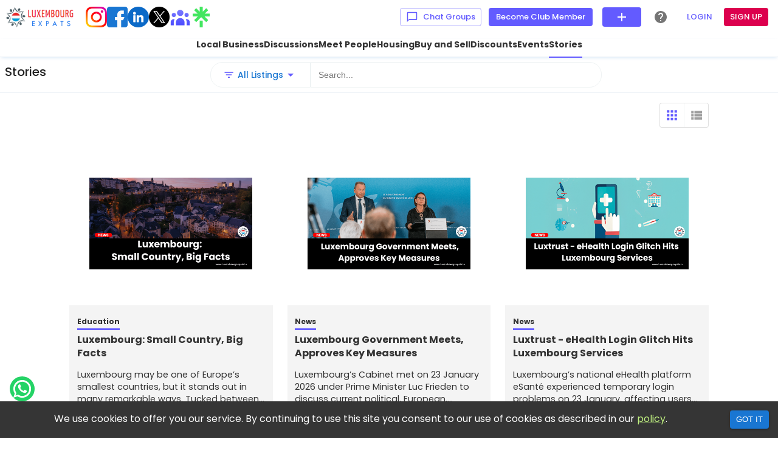

--- FILE ---
content_type: text/html; charset=utf-8
request_url: https://www.luxembourgexpats.lu/stories/health-and-fitness/1100000638
body_size: 17322
content:
<!DOCTYPE html><html lang="en"><head><meta charSet="utf-8"/><meta name="twitter:card" content="summary_large_image"/><meta name="twitter:site" content="https://www.luxembourgexpats.lu"/><meta name="twitter:creator" content="@LuxembourgExpats"/><meta property="fb:app_id" content="361901864876648"/><meta property="og:type" content="website"/><meta name="viewport" content="minimum-scale=1, initial-scale=1, width=device-width, shrink-to-fit=no, user-scalable=no, user-scalable=0, viewport-fit=cover"/><link rel="icon" href=""/><link rel="preload" as="image" imagesrcset="https://luxexpats.fra1.cdn.digitaloceanspaces.com/Homepage/instagram.png?w=48&amp;q=75 1x, https://luxexpats.fra1.cdn.digitaloceanspaces.com/Homepage/instagram.png?w=96&amp;q=75 2x"/><link rel="preload" as="image" imagesrcset="https://luxexpats.fra1.cdn.digitaloceanspaces.com/Homepage/facebook.png?w=48&amp;q=75 1x, https://luxexpats.fra1.cdn.digitaloceanspaces.com/Homepage/facebook.png?w=96&amp;q=75 2x"/><link rel="preload" as="image" imagesrcset="https://luxexpats.fra1.cdn.digitaloceanspaces.com/Homepage/linkedin.png?w=48&amp;q=75 1x, https://luxexpats.fra1.cdn.digitaloceanspaces.com/Homepage/linkedin.png?w=96&amp;q=75 2x"/><link rel="preload" as="image" imagesrcset="https://luxexpats.fra1.cdn.digitaloceanspaces.com/Homepage/twitter.png?w=48&amp;q=75 1x, https://luxexpats.fra1.cdn.digitaloceanspaces.com/Homepage/twitter.png?w=96&amp;q=75 2x"/><link rel="preload" as="image" imagesrcset="https://luxexpats.fra1.cdn.digitaloceanspaces.com/Homepage/facebookgroups.png?w=48&amp;q=75 1x, https://luxexpats.fra1.cdn.digitaloceanspaces.com/Homepage/facebookgroups.png?w=96&amp;q=75 2x"/><link rel="preload" as="image" imagesrcset="https://luxexpats.fra1.cdn.digitaloceanspaces.com/Homepage/Linktree.png?w=48&amp;q=75 1x, https://luxexpats.fra1.cdn.digitaloceanspaces.com/Homepage/Linktree.png?w=96&amp;q=75 2x"/><title>Luxembourg Expats </title><meta name="robots" content="index,follow"/><meta name="googlebot" content="index,follow"/><meta name="description" content="Luxembourg Expats Network"/><meta property="og:title" content="Luxembourg Expats "/><meta property="og:description" content="Luxembourg Expats Network"/><meta property="og:url" content="https://www.luxembourgexpats.lu/stories/[category]/[id]"/><meta property="og:image" content="https://luxexpats.fra1.cdn.digitaloceanspaces.com/home_page_logo.jpg"/><meta property="og:image:alt" content="Luxembourg Expats "/><meta property="og:image:width" content="1200"/><meta property="og:image:height" content="630"/><link rel="canonical" href="https://www.luxembourgexpats.lu/stories/[category]/[id]"/><meta name="keywords" content=""/><script type="application/ld+json">{
    "@context": "https://schema.org",
    "@type": "BreadcrumbList",
    "itemListElement": [
      {
        "@type": "ListItem",
        "position": 1,
        "item": {
          "@id": "https://www.luxembourgexpats.lu/stories",
          "name": "Stories"
        }
      }
     ]
  }</script><meta name="next-head-count" content="28"/><link rel="preconnect" href="https://fonts.googleapis.com"/><link rel="preconnect" href="https://fonts.gstatic.com" crossorigin="anonymous"/><link rel="manifest" href="/manifest.json"/><meta name="theme-color" content="#635bff"/><meta name="apple-itunes-app" content="app-id=6450868822"/><link rel="preconnect" href="https://fonts.gstatic.com" crossorigin /><link rel="preload" href="/_next/static/css/150d510db21a3758.css" as="style"/><link rel="stylesheet" href="/_next/static/css/150d510db21a3758.css" data-n-g=""/><link rel="preload" href="/_next/static/css/a9f31f21efd078bc.css" as="style"/><link rel="stylesheet" href="/_next/static/css/a9f31f21efd078bc.css"/><link rel="preload" href="/_next/static/css/e293228f2350fdb4.css" as="style"/><link rel="stylesheet" href="/_next/static/css/e293228f2350fdb4.css"/><link rel="preload" href="/_next/static/css/f5ef1e760b059967.css" as="style"/><link rel="stylesheet" href="/_next/static/css/f5ef1e760b059967.css"/><link rel="preload" href="/_next/static/css/4a4438609614b669.css" as="style"/><link rel="stylesheet" href="/_next/static/css/4a4438609614b669.css"/><link rel="preload" href="/_next/static/css/bae3c09351facf3c.css" as="style"/><link rel="stylesheet" href="/_next/static/css/bae3c09351facf3c.css"/><noscript data-n-css=""></noscript><script defer="" nomodule="" src="/_next/static/chunks/polyfills-c67a75d1b6f99dc8.js"></script><script defer="" src="/_next/static/chunks/3880.51cda23e038be1f7.js"></script><script defer="" src="/_next/static/chunks/615.59e4664e165552aa.js"></script><script defer="" src="/_next/static/chunks/9284.cb3149addcc1b46a.js"></script><script defer="" src="/_next/static/chunks/24.93be0d325b04f616.js"></script><script defer="" src="/_next/static/chunks/25.7a0f161073a793d0.js"></script><script defer="" src="/_next/static/chunks/8840.c58653f45417d883.js"></script><script src="/_next/static/chunks/webpack-2a4b3755f229cde1.js" defer=""></script><script src="/_next/static/chunks/framework-0e97196476b5bb89.js" defer=""></script><script src="/_next/static/chunks/main-5ce2663cf9443efd.js" defer=""></script><script src="/_next/static/chunks/pages/_app-8d00efa3cad48f73.js" defer=""></script><script src="/_next/static/chunks/pages/stories/%5Bcategory%5D/%5Bid%5D-347f209aeb0e1961.js" defer=""></script><script src="/_next/static/zPFsB2bxhD-CykliO3LV-/_buildManifest.js" defer=""></script><script src="/_next/static/zPFsB2bxhD-CykliO3LV-/_ssgManifest.js" defer=""></script><style id="jss-server-side">html {
  box-sizing: border-box;
  -webkit-font-smoothing: antialiased;
  -moz-osx-font-smoothing: grayscale;
}
*, *::before, *::after {
  box-sizing: inherit;
}
strong, b {
  font-weight: 700;
}
body {
  color: rgba(0, 0, 0, 0.87);
  margin: 0;
  font-size: 0.875rem;
  font-family: "Poppins", sans-serif;
  font-weight: 400;
  line-height: 1.43;
  background-color: #fafafa;
}
@media print {
  body {
    background-color: #fff;
  }
}
  body::backdrop {
    background-color: #fafafa;
  }
  a:focus-visible, button:focus-visible, [role="button"]:focus-visible, input:focus-visible, textarea:focus-visible, select:focus-visible {
    outline: 2px solid #635bff;
    border-radius: 4px;
    outline-offset: 2px;
  }
  a:focus, button:focus, [role="button"]:focus, input:focus, textarea:focus, select:focus {
    outline: none;
  }
  .MuiButtonBase-root {
    color: inherit;
    border: 0;
    cursor: pointer;
    margin: 0;
    display: inline-flex;
    outline: 0;
    padding: 0;
    position: relative;
    align-items: center;
    user-select: none;
    border-radius: 0;
    vertical-align: middle;
    -moz-appearance: none;
    justify-content: center;
    text-decoration: none;
    background-color: transparent;
    -webkit-appearance: none;
    -webkit-tap-highlight-color: transparent;
  }
  .MuiButtonBase-root::-moz-focus-inner {
    border-style: none;
  }
  .MuiButtonBase-root.Mui-disabled {
    cursor: default;
    pointer-events: none;
  }
@media print {
  .MuiButtonBase-root {
    color-adjust: exact;
  }
}
  .MuiButton-root {
    color: rgba(0, 0, 0, 0.87);
    padding: 6px 16px;
    font-size: 0.875rem;
    min-width: 64px;
    box-sizing: border-box;
    transition: background-color 250ms cubic-bezier(0.4, 0, 0.2, 1) 0ms,box-shadow 250ms cubic-bezier(0.4, 0, 0.2, 1) 0ms,border 250ms cubic-bezier(0.4, 0, 0.2, 1) 0ms;
    font-family: "Poppins", sans-serif;
    font-weight: 500;
    line-height: 1.75;
    border-radius: 4px;
    text-transform: uppercase;
  }
  .MuiButton-root:hover {
    text-decoration: none;
    background-color: #635bff;
  }
  .MuiButton-root.Mui-disabled {
    color: rgba(0, 0, 0, 0.26);
  }
  .MuiButton-root:focus-visible {
    outline: 2px solid #635bff;
    outline-offset: 2px;
  }
@media (hover: none) {
  .MuiButton-root:hover {
    background-color: transparent;
  }
}
  .MuiButton-root:hover.Mui-disabled {
    background-color: transparent;
  }
  .MuiButton-label {
    width: 100%;
    display: inherit;
    align-items: inherit;
    justify-content: inherit;
  }
  .MuiButton-text {
    padding: 6px 8px;
  }
  .MuiButton-textPrimary {
    color: #635bff;
  }
  .MuiButton-textPrimary:hover {
    background-color: rgba(99, 91, 255, 0.04);
  }
@media (hover: none) {
  .MuiButton-textPrimary:hover {
    background-color: transparent;
  }
}
  .MuiButton-textSecondary {
    color: rgb(220, 0, 78);
  }
  .MuiButton-textSecondary:hover {
    background-color: rgba(220, 0, 78, 0.04);
  }
@media (hover: none) {
  .MuiButton-textSecondary:hover {
    background-color: transparent;
  }
}
  .MuiButton-outlined {
    border: 1px solid rgba(0, 0, 0, 0.23);
    padding: 5px 15px;
  }
  .MuiButton-outlined.Mui-disabled {
    border: 1px solid rgba(0, 0, 0, 0.12);
  }
  .MuiButton-outlinedPrimary {
    color: #635bff;
    border: 1px solid rgba(99, 91, 255, 0.5);
  }
  .MuiButton-outlinedPrimary:hover {
    border: 1px solid #635bff;
    background-color: rgba(99, 91, 255, 0.04);
  }
@media (hover: none) {
  .MuiButton-outlinedPrimary:hover {
    background-color: transparent;
  }
}
  .MuiButton-outlinedSecondary {
    color: rgb(220, 0, 78);
    border: 1px solid rgba(220, 0, 78, 0.5);
  }
  .MuiButton-outlinedSecondary:hover {
    border: 1px solid rgb(220, 0, 78);
    background-color: rgba(220, 0, 78, 0.04);
  }
  .MuiButton-outlinedSecondary.Mui-disabled {
    border: 1px solid rgba(0, 0, 0, 0.26);
  }
@media (hover: none) {
  .MuiButton-outlinedSecondary:hover {
    background-color: transparent;
  }
}
  .MuiButton-contained {
    color: rgba(0, 0, 0, 0.87);
    box-shadow: none;
    background-color: #e0e0e0;
  }
  .MuiButton-contained:hover {
    box-shadow: none;
    background-color: #d5d5d5;
  }
  .MuiButton-contained.Mui-focusVisible {
    box-shadow: none;
  }
  .MuiButton-contained:active {
    box-shadow: none;
  }
  .MuiButton-contained.Mui-disabled {
    color: rgba(0, 0, 0, 0.26);
    box-shadow: none;
    background-color: rgba(0, 0, 0, 0.12);
  }
@media (hover: none) {
  .MuiButton-contained:hover {
    box-shadow: none;
    background-color: #e0e0e0;
  }
}
  .MuiButton-contained:hover.Mui-disabled {
    background-color: rgba(0, 0, 0, 0.12);
  }
  .MuiButton-containedPrimary {
    color: #fff;
    background-color: #635bff;
  }
  .MuiButton-containedPrimary:hover {
    background-color: rgb(69, 63, 178);
  }
@media (hover: none) {
  .MuiButton-containedPrimary:hover {
    background-color: #635bff;
  }
}
  .MuiButton-containedSecondary {
    color: #fff;
    background-color: rgb(220, 0, 78);
  }
  .MuiButton-containedSecondary:hover {
    background-color: rgb(154, 0, 54);
  }
@media (hover: none) {
  .MuiButton-containedSecondary:hover {
    background-color: rgb(220, 0, 78);
  }
}
  .MuiButton-disableElevation {
    box-shadow: none;
  }
  .MuiButton-disableElevation:hover {
    box-shadow: none;
  }
  .MuiButton-disableElevation.Mui-focusVisible {
    box-shadow: none;
  }
  .MuiButton-disableElevation:active {
    box-shadow: none;
  }
  .MuiButton-disableElevation.Mui-disabled {
    box-shadow: none;
  }
  .MuiButton-colorInherit {
    color: inherit;
    border-color: currentColor;
  }
  .MuiButton-textSizeSmall {
    padding: 4px 5px;
    font-size: 0.8125rem;
  }
  .MuiButton-textSizeLarge {
    padding: 8px 11px;
    font-size: 0.9375rem;
  }
  .MuiButton-outlinedSizeSmall {
    padding: 3px 9px;
    font-size: 0.8125rem;
  }
  .MuiButton-outlinedSizeLarge {
    padding: 7px 21px;
    font-size: 0.9375rem;
  }
  .MuiButton-containedSizeSmall {
    padding: 4px 10px;
    font-size: 0.8125rem;
  }
  .MuiButton-containedSizeLarge {
    padding: 8px 22px;
    font-size: 0.9375rem;
  }
  .MuiButton-fullWidth {
    width: 100%;
  }
  .MuiButton-startIcon {
    display: inherit;
    margin-left: -4px;
    margin-right: 8px;
  }
  .MuiButton-startIcon.MuiButton-iconSizeSmall {
    margin-left: -2px;
  }
  .MuiButton-endIcon {
    display: inherit;
    margin-left: 8px;
    margin-right: -4px;
  }
  .MuiButton-endIcon.MuiButton-iconSizeSmall {
    margin-right: -2px;
  }
  .MuiButton-iconSizeSmall > *:first-child {
    font-size: 18px;
  }
  .MuiButton-iconSizeMedium > *:first-child {
    font-size: 20px;
  }
  .MuiButton-iconSizeLarge > *:first-child {
    font-size: 22px;
  }
  .MuiToolbar-root {
    display: flex;
    position: relative;
    align-items: center;
  }
  .MuiToolbar-gutters {
    padding-left: 16px;
    padding-right: 16px;
  }
@media (min-width:600px) {
  .MuiToolbar-gutters {
    padding-left: 24px;
    padding-right: 24px;
  }
}
  .MuiToolbar-regular {
    min-height: 56px;
  }
@media (min-width:0px) and (orientation: landscape) {
  .MuiToolbar-regular {
    min-height: 48px;
  }
}
@media (min-width:600px) {
  .MuiToolbar-regular {
    min-height: 64px;
  }
}
  .MuiToolbar-dense {
    min-height: 48px;
  }
  .MuiPaper-root {
    color: rgba(0, 0, 0, 0.87);
    transition: box-shadow 300ms cubic-bezier(0.4, 0, 0.2, 1) 0ms;
    background-color: #fff;
  }
  .MuiPaper-rounded {
    border-radius: 6px;
  }
  .MuiPaper-outlined {
    border: 1px solid rgba(0, 0, 0, 0.12);
  }
  .MuiPaper-elevation0 {
    box-shadow: none;
  }
  .MuiPaper-elevation1 {
    box-shadow: none;
  }
  .MuiPaper-elevation2 {
    box-shadow: none;
  }
  .MuiPaper-elevation3 {
    box-shadow: none;
  }
  .MuiPaper-elevation4 {
    box-shadow: none;
  }
  .MuiPaper-elevation5 {
    box-shadow: none;
  }
  .MuiPaper-elevation6 {
    box-shadow: none;
  }
  .MuiPaper-elevation7 {
    box-shadow: none;
  }
  .MuiPaper-elevation8 {
    box-shadow: none;
  }
  .MuiPaper-elevation9 {
    box-shadow: none;
  }
  .MuiPaper-elevation10 {
    box-shadow: none;
  }
  .MuiPaper-elevation11 {
    box-shadow: none;
  }
  .MuiPaper-elevation12 {
    box-shadow: none;
  }
  .MuiPaper-elevation13 {
    box-shadow: none;
  }
  .MuiPaper-elevation14 {
    box-shadow: none;
  }
  .MuiPaper-elevation15 {
    box-shadow: none;
  }
  .MuiPaper-elevation16 {
    box-shadow: none;
  }
  .MuiPaper-elevation17 {
    box-shadow: none;
  }
  .MuiPaper-elevation18 {
    box-shadow: none;
  }
  .MuiPaper-elevation19 {
    box-shadow: none;
  }
  .MuiPaper-elevation20 {
    box-shadow: none;
  }
  .MuiPaper-elevation21 {
    box-shadow: none;
  }
  .MuiPaper-elevation22 {
    box-shadow: none;
  }
  .MuiPaper-elevation23 {
    box-shadow: none;
  }
  .MuiPaper-elevation24 {
    box-shadow: none;
  }
  .MuiPopover-paper {
    border: 1px solid rgb(239, 243, 244);
    outline: 0;
    position: absolute;
    max-width: calc(100% - 32px);
    min-width: 16px;
    box-shadow: none;
    max-height: calc(100% - 32px);
    min-height: 16px;
    overflow-x: hidden;
    overflow-y: auto;
    border-radius: 6px;
  }
  .MuiMenu-paper {
    border: 1px solid rgb(239, 243, 244);
    box-shadow: none;
    max-height: calc(100% - 96px);
    border-radius: 6px;
    -webkit-overflow-scrolling: touch;
  }
  .MuiMenu-list {
    outline: 0;
  }
  .MuiSvgIcon-root {
    fill: currentColor;
    width: 1em;
    height: 1em;
    display: inline-block;
    font-size: 1.5rem;
    transition: fill 200ms cubic-bezier(0.4, 0, 0.2, 1) 0ms;
    flex-shrink: 0;
    user-select: none;
  }
  .MuiSvgIcon-colorPrimary {
    color: #635bff;
  }
  .MuiSvgIcon-colorSecondary {
    color: rgb(220, 0, 78);
  }
  .MuiSvgIcon-colorAction {
    color: rgba(0, 0, 0, 0.54);
  }
  .MuiSvgIcon-colorError {
    color: #f44336;
  }
  .MuiSvgIcon-colorDisabled {
    color: rgba(0, 0, 0, 0.26);
  }
  .MuiSvgIcon-fontSizeInherit {
    font-size: inherit;
  }
  .MuiSvgIcon-fontSizeSmall {
    font-size: 1.25rem;
  }
  .MuiSvgIcon-fontSizeLarge {
    font-size: 2.1875rem;
  }
  .MuiIconButton-root {
    flex: 0 0 auto;
    color: rgba(0, 0, 0, 0.54);
    padding: 12px;
    overflow: visible;
    font-size: 1.5rem;
    text-align: center;
    transition: background-color 150ms cubic-bezier(0.4, 0, 0.2, 1) 0ms;
    border-radius: 50%;
  }
  .MuiIconButton-root:hover {
    background-color: rgba(0, 0, 0, 0.04);
  }
  .MuiIconButton-root.Mui-disabled {
    color: rgba(0, 0, 0, 0.26);
    background-color: transparent;
  }
@media (hover: none) {
  .MuiIconButton-root:hover {
    background-color: transparent;
  }
}
  .MuiIconButton-edgeStart {
    margin-left: -12px;
  }
  .MuiIconButton-sizeSmall.MuiIconButton-edgeStart {
    margin-left: -3px;
  }
  .MuiIconButton-edgeEnd {
    margin-right: -12px;
  }
  .MuiIconButton-sizeSmall.MuiIconButton-edgeEnd {
    margin-right: -3px;
  }
  .MuiIconButton-colorInherit {
    color: inherit;
  }
  .MuiIconButton-colorPrimary {
    color: #635bff;
  }
  .MuiIconButton-colorPrimary:hover {
    background-color: rgba(99, 91, 255, 0.04);
  }
@media (hover: none) {
  .MuiIconButton-colorPrimary:hover {
    background-color: transparent;
  }
}
  .MuiIconButton-colorSecondary {
    color: rgb(220, 0, 78);
  }
  .MuiIconButton-colorSecondary:hover {
    background-color: rgba(220, 0, 78, 0.04);
  }
@media (hover: none) {
  .MuiIconButton-colorSecondary:hover {
    background-color: transparent;
  }
}
  .MuiIconButton-sizeSmall {
    padding: 3px;
    font-size: 1.125rem;
  }
  .MuiIconButton-label {
    width: 100%;
    display: flex;
    align-items: inherit;
    justify-content: inherit;
  }
@media print {
  .MuiDialog-root-12 {
    position: absolute !important;
  }
}
  .MuiDialog-scrollPaper-13 {
    display: flex;
    align-items: center;
    justify-content: center;
  }
  .MuiDialog-scrollBody-14 {
    overflow-x: hidden;
    overflow-y: auto;
    text-align: center;
  }
  .MuiDialog-scrollBody-14:after {
    width: 0;
    height: 100%;
    content: "";
    display: inline-block;
    vertical-align: middle;
  }
  .MuiDialog-container-15 {
    height: 100%;
    outline: 0;
  }
@media print {
  .MuiDialog-container-15 {
    height: auto;
  }
}
  .MuiDialog-paper-16 {
    border: 1px solid rgb(239, 243, 244);
    margin: 32px;
    position: relative;
    box-shadow: none;
    overflow-y: auto;
    border-radius: 6px;
  }
@media print {
  .MuiDialog-paper-16 {
    box-shadow: none;
    overflow-y: visible;
  }
}
  .MuiDialog-paperScrollPaper-17 {
    display: flex;
    max-height: calc(100% - 64px);
    flex-direction: column;
  }
  .MuiDialog-paperScrollBody-18 {
    display: inline-block;
    text-align: left;
    vertical-align: middle;
  }
  .MuiDialog-paperWidthFalse-19 {
    max-width: calc(100% - 64px);
  }
  .MuiDialog-paperWidthXs-20 {
    max-width: 444px;
  }
@media (max-width:507.95px) {
  .MuiDialog-paperWidthXs-20.MuiDialog-paperScrollBody-18 {
    max-width: calc(100% - 64px);
  }
}
  .MuiDialog-paperWidthSm-21 {
    max-width: 600px;
  }
@media (max-width:663.95px) {
  .MuiDialog-paperWidthSm-21.MuiDialog-paperScrollBody-18 {
    max-width: calc(100% - 64px);
  }
}
  .MuiDialog-paperWidthMd-22 {
    max-width: 960px;
  }
@media (max-width:1023.95px) {
  .MuiDialog-paperWidthMd-22.MuiDialog-paperScrollBody-18 {
    max-width: calc(100% - 64px);
  }
}
  .MuiDialog-paperWidthLg-23 {
    max-width: 1280px;
  }
@media (max-width:1343.95px) {
  .MuiDialog-paperWidthLg-23.MuiDialog-paperScrollBody-18 {
    max-width: calc(100% - 64px);
  }
}
  .MuiDialog-paperWidthXl-24 {
    max-width: 1920px;
  }
@media (max-width:1983.95px) {
  .MuiDialog-paperWidthXl-24.MuiDialog-paperScrollBody-18 {
    max-width: calc(100% - 64px);
  }
}
  .MuiDialog-paperFullWidth-25 {
    width: calc(100% - 64px);
  }
  .MuiDialog-paperFullScreen-26 {
    width: 100%;
    height: 100%;
    margin: 0;
    max-width: 100%;
    max-height: none;
    border-radius: 0;
  }
  .MuiDialog-paperFullScreen-26.MuiDialog-paperScrollBody-18 {
    margin: 0;
    max-width: 100%;
  }
@media print {
  .MuiDialog-root-34 {
    position: absolute !important;
  }
}
  .MuiDialog-scrollPaper-35 {
    display: flex;
    align-items: center;
    justify-content: center;
  }
  .MuiDialog-scrollBody-36 {
    overflow-x: hidden;
    overflow-y: auto;
    text-align: center;
  }
  .MuiDialog-scrollBody-36:after {
    width: 0;
    height: 100%;
    content: "";
    display: inline-block;
    vertical-align: middle;
  }
  .MuiDialog-container-37 {
    height: 100%;
    outline: 0;
  }
@media print {
  .MuiDialog-container-37 {
    height: auto;
  }
}
  .MuiDialog-paper-38 {
    border: 1px solid rgb(239, 243, 244);
    margin: 32px;
    position: relative;
    box-shadow: none;
    overflow-y: auto;
    border-radius: 6px;
  }
@media print {
  .MuiDialog-paper-38 {
    box-shadow: none;
    overflow-y: visible;
  }
}
  .MuiDialog-paperScrollPaper-39 {
    display: flex;
    max-height: calc(100% - 64px);
    flex-direction: column;
  }
  .MuiDialog-paperScrollBody-40 {
    display: inline-block;
    text-align: left;
    vertical-align: middle;
  }
  .MuiDialog-paperWidthFalse-41 {
    max-width: calc(100% - 64px);
  }
  .MuiDialog-paperWidthXs-42 {
    max-width: 444px;
  }
@media (max-width:507.95px) {
  .MuiDialog-paperWidthXs-42.MuiDialog-paperScrollBody-40 {
    max-width: calc(100% - 64px);
  }
}
  .MuiDialog-paperWidthSm-43 {
    max-width: 600px;
  }
@media (max-width:663.95px) {
  .MuiDialog-paperWidthSm-43.MuiDialog-paperScrollBody-40 {
    max-width: calc(100% - 64px);
  }
}
  .MuiDialog-paperWidthMd-44 {
    max-width: 960px;
  }
@media (max-width:1023.95px) {
  .MuiDialog-paperWidthMd-44.MuiDialog-paperScrollBody-40 {
    max-width: calc(100% - 64px);
  }
}
  .MuiDialog-paperWidthLg-45 {
    max-width: 1280px;
  }
@media (max-width:1343.95px) {
  .MuiDialog-paperWidthLg-45.MuiDialog-paperScrollBody-40 {
    max-width: calc(100% - 64px);
  }
}
  .MuiDialog-paperWidthXl-46 {
    max-width: 1920px;
  }
@media (max-width:1983.95px) {
  .MuiDialog-paperWidthXl-46.MuiDialog-paperScrollBody-40 {
    max-width: calc(100% - 64px);
  }
}
  .MuiDialog-paperFullWidth-47 {
    width: calc(100% - 64px);
  }
  .MuiDialog-paperFullScreen-48 {
    width: 100%;
    height: 100%;
    margin: 0;
    max-width: 100%;
    max-height: none;
    border-radius: 0;
  }
  .MuiDialog-paperFullScreen-48.MuiDialog-paperScrollBody-40 {
    margin: 0;
    max-width: 100%;
  }
@media print {
  .MuiDialog-root-49 {
    position: absolute !important;
  }
}
  .MuiDialog-scrollPaper-50 {
    display: flex;
    align-items: center;
    justify-content: center;
  }
  .MuiDialog-scrollBody-51 {
    overflow-x: hidden;
    overflow-y: auto;
    text-align: center;
  }
  .MuiDialog-scrollBody-51:after {
    width: 0;
    height: 100%;
    content: "";
    display: inline-block;
    vertical-align: middle;
  }
  .MuiDialog-container-52 {
    height: 100%;
    outline: 0;
  }
@media print {
  .MuiDialog-container-52 {
    height: auto;
  }
}
  .MuiDialog-paper-53 {
    border: 1px solid rgb(239, 243, 244);
    margin: 32px;
    position: relative;
    box-shadow: none;
    overflow-y: auto;
    border-radius: 6px;
  }
@media print {
  .MuiDialog-paper-53 {
    box-shadow: none;
    overflow-y: visible;
  }
}
  .MuiDialog-paperScrollPaper-54 {
    display: flex;
    max-height: calc(100% - 64px);
    flex-direction: column;
  }
  .MuiDialog-paperScrollBody-55 {
    display: inline-block;
    text-align: left;
    vertical-align: middle;
  }
  .MuiDialog-paperWidthFalse-56 {
    max-width: calc(100% - 64px);
  }
  .MuiDialog-paperWidthXs-57 {
    max-width: 444px;
  }
@media (max-width:507.95px) {
  .MuiDialog-paperWidthXs-57.MuiDialog-paperScrollBody-55 {
    max-width: calc(100% - 64px);
  }
}
  .MuiDialog-paperWidthSm-58 {
    max-width: 600px;
  }
@media (max-width:663.95px) {
  .MuiDialog-paperWidthSm-58.MuiDialog-paperScrollBody-55 {
    max-width: calc(100% - 64px);
  }
}
  .MuiDialog-paperWidthMd-59 {
    max-width: 960px;
  }
@media (max-width:1023.95px) {
  .MuiDialog-paperWidthMd-59.MuiDialog-paperScrollBody-55 {
    max-width: calc(100% - 64px);
  }
}
  .MuiDialog-paperWidthLg-60 {
    max-width: 1280px;
  }
@media (max-width:1343.95px) {
  .MuiDialog-paperWidthLg-60.MuiDialog-paperScrollBody-55 {
    max-width: calc(100% - 64px);
  }
}
  .MuiDialog-paperWidthXl-61 {
    max-width: 1920px;
  }
@media (max-width:1983.95px) {
  .MuiDialog-paperWidthXl-61.MuiDialog-paperScrollBody-55 {
    max-width: calc(100% - 64px);
  }
}
  .MuiDialog-paperFullWidth-62 {
    width: calc(100% - 64px);
  }
  .MuiDialog-paperFullScreen-63 {
    width: 100%;
    height: 100%;
    margin: 0;
    max-width: 100%;
    max-height: none;
    border-radius: 0;
  }
  .MuiDialog-paperFullScreen-63.MuiDialog-paperScrollBody-55 {
    margin: 0;
    max-width: 100%;
  }
  .MuiGrid-container {
    width: 100%;
    display: flex;
    flex-wrap: wrap;
    box-sizing: border-box;
  }
  .MuiGrid-item {
    margin: 0;
    box-sizing: border-box;
  }
  .MuiGrid-zeroMinWidth {
    min-width: 0;
  }
  .MuiGrid-direction-xs-column {
    flex-direction: column;
  }
  .MuiGrid-direction-xs-column-reverse {
    flex-direction: column-reverse;
  }
  .MuiGrid-direction-xs-row-reverse {
    flex-direction: row-reverse;
  }
  .MuiGrid-wrap-xs-nowrap {
    flex-wrap: nowrap;
  }
  .MuiGrid-wrap-xs-wrap-reverse {
    flex-wrap: wrap-reverse;
  }
  .MuiGrid-align-items-xs-center {
    align-items: center;
  }
  .MuiGrid-align-items-xs-flex-start {
    align-items: flex-start;
  }
  .MuiGrid-align-items-xs-flex-end {
    align-items: flex-end;
  }
  .MuiGrid-align-items-xs-baseline {
    align-items: baseline;
  }
  .MuiGrid-align-content-xs-center {
    align-content: center;
  }
  .MuiGrid-align-content-xs-flex-start {
    align-content: flex-start;
  }
  .MuiGrid-align-content-xs-flex-end {
    align-content: flex-end;
  }
  .MuiGrid-align-content-xs-space-between {
    align-content: space-between;
  }
  .MuiGrid-align-content-xs-space-around {
    align-content: space-around;
  }
  .MuiGrid-justify-content-xs-center {
    justify-content: center;
  }
  .MuiGrid-justify-content-xs-flex-end {
    justify-content: flex-end;
  }
  .MuiGrid-justify-content-xs-space-between {
    justify-content: space-between;
  }
  .MuiGrid-justify-content-xs-space-around {
    justify-content: space-around;
  }
  .MuiGrid-justify-content-xs-space-evenly {
    justify-content: space-evenly;
  }
  .MuiGrid-spacing-xs-1 {
    width: calc(100% + 8px);
    margin: -4px;
  }
  .MuiGrid-spacing-xs-1 > .MuiGrid-item {
    padding: 4px;
  }
  .MuiGrid-spacing-xs-2 {
    width: calc(100% + 16px);
    margin: -8px;
  }
  .MuiGrid-spacing-xs-2 > .MuiGrid-item {
    padding: 8px;
  }
  .MuiGrid-spacing-xs-3 {
    width: calc(100% + 24px);
    margin: -12px;
  }
  .MuiGrid-spacing-xs-3 > .MuiGrid-item {
    padding: 12px;
  }
  .MuiGrid-spacing-xs-4 {
    width: calc(100% + 32px);
    margin: -16px;
  }
  .MuiGrid-spacing-xs-4 > .MuiGrid-item {
    padding: 16px;
  }
  .MuiGrid-spacing-xs-5 {
    width: calc(100% + 40px);
    margin: -20px;
  }
  .MuiGrid-spacing-xs-5 > .MuiGrid-item {
    padding: 20px;
  }
  .MuiGrid-spacing-xs-6 {
    width: calc(100% + 48px);
    margin: -24px;
  }
  .MuiGrid-spacing-xs-6 > .MuiGrid-item {
    padding: 24px;
  }
  .MuiGrid-spacing-xs-7 {
    width: calc(100% + 56px);
    margin: -28px;
  }
  .MuiGrid-spacing-xs-7 > .MuiGrid-item {
    padding: 28px;
  }
  .MuiGrid-spacing-xs-8 {
    width: calc(100% + 64px);
    margin: -32px;
  }
  .MuiGrid-spacing-xs-8 > .MuiGrid-item {
    padding: 32px;
  }
  .MuiGrid-spacing-xs-9 {
    width: calc(100% + 72px);
    margin: -36px;
  }
  .MuiGrid-spacing-xs-9 > .MuiGrid-item {
    padding: 36px;
  }
  .MuiGrid-spacing-xs-10 {
    width: calc(100% + 80px);
    margin: -40px;
  }
  .MuiGrid-spacing-xs-10 > .MuiGrid-item {
    padding: 40px;
  }
  .MuiGrid-grid-xs-auto {
    flex-grow: 0;
    max-width: none;
    flex-basis: auto;
  }
  .MuiGrid-grid-xs-true {
    flex-grow: 1;
    max-width: 100%;
    flex-basis: 0;
  }
  .MuiGrid-grid-xs-1 {
    flex-grow: 0;
    max-width: 8.333333%;
    flex-basis: 8.333333%;
  }
  .MuiGrid-grid-xs-2 {
    flex-grow: 0;
    max-width: 16.666667%;
    flex-basis: 16.666667%;
  }
  .MuiGrid-grid-xs-3 {
    flex-grow: 0;
    max-width: 25%;
    flex-basis: 25%;
  }
  .MuiGrid-grid-xs-4 {
    flex-grow: 0;
    max-width: 33.333333%;
    flex-basis: 33.333333%;
  }
  .MuiGrid-grid-xs-5 {
    flex-grow: 0;
    max-width: 41.666667%;
    flex-basis: 41.666667%;
  }
  .MuiGrid-grid-xs-6 {
    flex-grow: 0;
    max-width: 50%;
    flex-basis: 50%;
  }
  .MuiGrid-grid-xs-7 {
    flex-grow: 0;
    max-width: 58.333333%;
    flex-basis: 58.333333%;
  }
  .MuiGrid-grid-xs-8 {
    flex-grow: 0;
    max-width: 66.666667%;
    flex-basis: 66.666667%;
  }
  .MuiGrid-grid-xs-9 {
    flex-grow: 0;
    max-width: 75%;
    flex-basis: 75%;
  }
  .MuiGrid-grid-xs-10 {
    flex-grow: 0;
    max-width: 83.333333%;
    flex-basis: 83.333333%;
  }
  .MuiGrid-grid-xs-11 {
    flex-grow: 0;
    max-width: 91.666667%;
    flex-basis: 91.666667%;
  }
  .MuiGrid-grid-xs-12 {
    flex-grow: 0;
    max-width: 100%;
    flex-basis: 100%;
  }
@media (min-width:600px) {
  .MuiGrid-grid-sm-auto {
    flex-grow: 0;
    max-width: none;
    flex-basis: auto;
  }
  .MuiGrid-grid-sm-true {
    flex-grow: 1;
    max-width: 100%;
    flex-basis: 0;
  }
  .MuiGrid-grid-sm-1 {
    flex-grow: 0;
    max-width: 8.333333%;
    flex-basis: 8.333333%;
  }
  .MuiGrid-grid-sm-2 {
    flex-grow: 0;
    max-width: 16.666667%;
    flex-basis: 16.666667%;
  }
  .MuiGrid-grid-sm-3 {
    flex-grow: 0;
    max-width: 25%;
    flex-basis: 25%;
  }
  .MuiGrid-grid-sm-4 {
    flex-grow: 0;
    max-width: 33.333333%;
    flex-basis: 33.333333%;
  }
  .MuiGrid-grid-sm-5 {
    flex-grow: 0;
    max-width: 41.666667%;
    flex-basis: 41.666667%;
  }
  .MuiGrid-grid-sm-6 {
    flex-grow: 0;
    max-width: 50%;
    flex-basis: 50%;
  }
  .MuiGrid-grid-sm-7 {
    flex-grow: 0;
    max-width: 58.333333%;
    flex-basis: 58.333333%;
  }
  .MuiGrid-grid-sm-8 {
    flex-grow: 0;
    max-width: 66.666667%;
    flex-basis: 66.666667%;
  }
  .MuiGrid-grid-sm-9 {
    flex-grow: 0;
    max-width: 75%;
    flex-basis: 75%;
  }
  .MuiGrid-grid-sm-10 {
    flex-grow: 0;
    max-width: 83.333333%;
    flex-basis: 83.333333%;
  }
  .MuiGrid-grid-sm-11 {
    flex-grow: 0;
    max-width: 91.666667%;
    flex-basis: 91.666667%;
  }
  .MuiGrid-grid-sm-12 {
    flex-grow: 0;
    max-width: 100%;
    flex-basis: 100%;
  }
}
@media (min-width:960px) {
  .MuiGrid-grid-md-auto {
    flex-grow: 0;
    max-width: none;
    flex-basis: auto;
  }
  .MuiGrid-grid-md-true {
    flex-grow: 1;
    max-width: 100%;
    flex-basis: 0;
  }
  .MuiGrid-grid-md-1 {
    flex-grow: 0;
    max-width: 8.333333%;
    flex-basis: 8.333333%;
  }
  .MuiGrid-grid-md-2 {
    flex-grow: 0;
    max-width: 16.666667%;
    flex-basis: 16.666667%;
  }
  .MuiGrid-grid-md-3 {
    flex-grow: 0;
    max-width: 25%;
    flex-basis: 25%;
  }
  .MuiGrid-grid-md-4 {
    flex-grow: 0;
    max-width: 33.333333%;
    flex-basis: 33.333333%;
  }
  .MuiGrid-grid-md-5 {
    flex-grow: 0;
    max-width: 41.666667%;
    flex-basis: 41.666667%;
  }
  .MuiGrid-grid-md-6 {
    flex-grow: 0;
    max-width: 50%;
    flex-basis: 50%;
  }
  .MuiGrid-grid-md-7 {
    flex-grow: 0;
    max-width: 58.333333%;
    flex-basis: 58.333333%;
  }
  .MuiGrid-grid-md-8 {
    flex-grow: 0;
    max-width: 66.666667%;
    flex-basis: 66.666667%;
  }
  .MuiGrid-grid-md-9 {
    flex-grow: 0;
    max-width: 75%;
    flex-basis: 75%;
  }
  .MuiGrid-grid-md-10 {
    flex-grow: 0;
    max-width: 83.333333%;
    flex-basis: 83.333333%;
  }
  .MuiGrid-grid-md-11 {
    flex-grow: 0;
    max-width: 91.666667%;
    flex-basis: 91.666667%;
  }
  .MuiGrid-grid-md-12 {
    flex-grow: 0;
    max-width: 100%;
    flex-basis: 100%;
  }
}
@media (min-width:1280px) {
  .MuiGrid-grid-lg-auto {
    flex-grow: 0;
    max-width: none;
    flex-basis: auto;
  }
  .MuiGrid-grid-lg-true {
    flex-grow: 1;
    max-width: 100%;
    flex-basis: 0;
  }
  .MuiGrid-grid-lg-1 {
    flex-grow: 0;
    max-width: 8.333333%;
    flex-basis: 8.333333%;
  }
  .MuiGrid-grid-lg-2 {
    flex-grow: 0;
    max-width: 16.666667%;
    flex-basis: 16.666667%;
  }
  .MuiGrid-grid-lg-3 {
    flex-grow: 0;
    max-width: 25%;
    flex-basis: 25%;
  }
  .MuiGrid-grid-lg-4 {
    flex-grow: 0;
    max-width: 33.333333%;
    flex-basis: 33.333333%;
  }
  .MuiGrid-grid-lg-5 {
    flex-grow: 0;
    max-width: 41.666667%;
    flex-basis: 41.666667%;
  }
  .MuiGrid-grid-lg-6 {
    flex-grow: 0;
    max-width: 50%;
    flex-basis: 50%;
  }
  .MuiGrid-grid-lg-7 {
    flex-grow: 0;
    max-width: 58.333333%;
    flex-basis: 58.333333%;
  }
  .MuiGrid-grid-lg-8 {
    flex-grow: 0;
    max-width: 66.666667%;
    flex-basis: 66.666667%;
  }
  .MuiGrid-grid-lg-9 {
    flex-grow: 0;
    max-width: 75%;
    flex-basis: 75%;
  }
  .MuiGrid-grid-lg-10 {
    flex-grow: 0;
    max-width: 83.333333%;
    flex-basis: 83.333333%;
  }
  .MuiGrid-grid-lg-11 {
    flex-grow: 0;
    max-width: 91.666667%;
    flex-basis: 91.666667%;
  }
  .MuiGrid-grid-lg-12 {
    flex-grow: 0;
    max-width: 100%;
    flex-basis: 100%;
  }
}
@media (min-width:1920px) {
  .MuiGrid-grid-xl-auto {
    flex-grow: 0;
    max-width: none;
    flex-basis: auto;
  }
  .MuiGrid-grid-xl-true {
    flex-grow: 1;
    max-width: 100%;
    flex-basis: 0;
  }
  .MuiGrid-grid-xl-1 {
    flex-grow: 0;
    max-width: 8.333333%;
    flex-basis: 8.333333%;
  }
  .MuiGrid-grid-xl-2 {
    flex-grow: 0;
    max-width: 16.666667%;
    flex-basis: 16.666667%;
  }
  .MuiGrid-grid-xl-3 {
    flex-grow: 0;
    max-width: 25%;
    flex-basis: 25%;
  }
  .MuiGrid-grid-xl-4 {
    flex-grow: 0;
    max-width: 33.333333%;
    flex-basis: 33.333333%;
  }
  .MuiGrid-grid-xl-5 {
    flex-grow: 0;
    max-width: 41.666667%;
    flex-basis: 41.666667%;
  }
  .MuiGrid-grid-xl-6 {
    flex-grow: 0;
    max-width: 50%;
    flex-basis: 50%;
  }
  .MuiGrid-grid-xl-7 {
    flex-grow: 0;
    max-width: 58.333333%;
    flex-basis: 58.333333%;
  }
  .MuiGrid-grid-xl-8 {
    flex-grow: 0;
    max-width: 66.666667%;
    flex-basis: 66.666667%;
  }
  .MuiGrid-grid-xl-9 {
    flex-grow: 0;
    max-width: 75%;
    flex-basis: 75%;
  }
  .MuiGrid-grid-xl-10 {
    flex-grow: 0;
    max-width: 83.333333%;
    flex-basis: 83.333333%;
  }
  .MuiGrid-grid-xl-11 {
    flex-grow: 0;
    max-width: 91.666667%;
    flex-basis: 91.666667%;
  }
  .MuiGrid-grid-xl-12 {
    flex-grow: 0;
    max-width: 100%;
    flex-basis: 100%;
  }
}
  .MuiAppBar-root {
    width: 100%;
    display: flex;
    z-index: 1100;
    box-sizing: border-box;
    flex-shrink: 0;
    flex-direction: column;
  }
  .MuiAppBar-positionFixed {
    top: 0;
    left: auto;
    right: 0;
    position: fixed;
  }
@media print {
  .MuiAppBar-positionFixed {
    position: absolute;
  }
}
  .MuiAppBar-positionAbsolute {
    top: 0;
    left: auto;
    right: 0;
    position: absolute;
  }
  .MuiAppBar-positionSticky {
    top: 0;
    left: auto;
    right: 0;
    position: sticky;
  }
  .MuiAppBar-positionStatic {
    position: static;
  }
  .MuiAppBar-positionRelative {
    position: relative;
  }
  .MuiAppBar-colorDefault {
    color: rgba(0, 0, 0, 0.87);
    background-color: #f5f5f5;
  }
  .MuiAppBar-colorPrimary {
    color: #fff;
    background-color: #635bff;
  }
  .MuiAppBar-colorSecondary {
    color: #fff;
    background-color: rgb(220, 0, 78);
  }
  .MuiAppBar-colorInherit {
    color: inherit;
  }
  .MuiAppBar-colorTransparent {
    color: inherit;
    background-color: transparent;
  }
  .MuiAvatar-root {
    width: 40px;
    height: 40px;
    display: flex;
    overflow: hidden;
    position: relative;
    font-size: 1.25rem;
    align-items: center;
    flex-shrink: 0;
    font-family: "Poppins", sans-serif;
    line-height: 1;
    user-select: none;
    border-radius: 50%;
    justify-content: center;
  }
  .MuiAvatar-colorDefault {
    color: #fafafa;
    background-color: #bdbdbd;
  }
  .MuiAvatar-rounded {
    border-radius: 4px;
  }
  .MuiAvatar-square {
    border-radius: 0;
  }
  .MuiAvatar-img {
    color: transparent;
    width: 100%;
    height: 100%;
    object-fit: cover;
    text-align: center;
    text-indent: 10000px;
  }
  .MuiAvatar-fallback {
    width: 75%;
    height: 75%;
  }
  .MuiBadge-root {
    display: inline-flex;
    position: relative;
    flex-shrink: 0;
    vertical-align: middle;
  }
  .MuiBadge-badge {
    height: 20px;
    display: flex;
    padding: 0 6px;
    z-index: 1;
    position: absolute;
    flex-wrap: wrap;
    font-size: 0.75rem;
    min-width: 20px;
    box-sizing: border-box;
    transition: transform 225ms cubic-bezier(0.4, 0, 0.2, 1) 0ms;
    align-items: center;
    font-family: "Poppins", sans-serif;
    font-weight: 500;
    line-height: 1;
    align-content: center;
    border-radius: 10px;
    flex-direction: row;
    justify-content: center;
  }
  .MuiBadge-colorPrimary {
    color: #fff;
    background-color: #635bff;
  }
  .MuiBadge-colorSecondary {
    color: #fff;
    background-color: rgb(220, 0, 78);
  }
  .MuiBadge-colorError {
    color: #fff;
    background-color: #f44336;
  }
  .MuiBadge-dot {
    height: 8px;
    padding: 0;
    min-width: 8px;
    border-radius: 4px;
  }
  .MuiBadge-anchorOriginTopRightRectangle {
    top: 0;
    right: 0;
    transform: scale(1) translate(50%, -50%);
    transform-origin: 100% 0%;
  }
  .MuiBadge-anchorOriginTopRightRectangle.MuiBadge-invisible {
    transform: scale(0) translate(50%, -50%);
  }
  .MuiBadge-anchorOriginTopRightRectangular {
    top: 0;
    right: 0;
    transform: scale(1) translate(50%, -50%);
    transform-origin: 100% 0%;
  }
  .MuiBadge-anchorOriginTopRightRectangular.MuiBadge-invisible {
    transform: scale(0) translate(50%, -50%);
  }
  .MuiBadge-anchorOriginBottomRightRectangle {
    right: 0;
    bottom: 0;
    transform: scale(1) translate(50%, 50%);
    transform-origin: 100% 100%;
  }
  .MuiBadge-anchorOriginBottomRightRectangle.MuiBadge-invisible {
    transform: scale(0) translate(50%, 50%);
  }
  .MuiBadge-anchorOriginBottomRightRectangular {
    right: 0;
    bottom: 0;
    transform: scale(1) translate(50%, 50%);
    transform-origin: 100% 100%;
  }
  .MuiBadge-anchorOriginBottomRightRectangular.MuiBadge-invisible {
    transform: scale(0) translate(50%, 50%);
  }
  .MuiBadge-anchorOriginTopLeftRectangle {
    top: 0;
    left: 0;
    transform: scale(1) translate(-50%, -50%);
    transform-origin: 0% 0%;
  }
  .MuiBadge-anchorOriginTopLeftRectangle.MuiBadge-invisible {
    transform: scale(0) translate(-50%, -50%);
  }
  .MuiBadge-anchorOriginTopLeftRectangular {
    top: 0;
    left: 0;
    transform: scale(1) translate(-50%, -50%);
    transform-origin: 0% 0%;
  }
  .MuiBadge-anchorOriginTopLeftRectangular.MuiBadge-invisible {
    transform: scale(0) translate(-50%, -50%);
  }
  .MuiBadge-anchorOriginBottomLeftRectangle {
    left: 0;
    bottom: 0;
    transform: scale(1) translate(-50%, 50%);
    transform-origin: 0% 100%;
  }
  .MuiBadge-anchorOriginBottomLeftRectangle.MuiBadge-invisible {
    transform: scale(0) translate(-50%, 50%);
  }
  .MuiBadge-anchorOriginBottomLeftRectangular {
    left: 0;
    bottom: 0;
    transform: scale(1) translate(-50%, 50%);
    transform-origin: 0% 100%;
  }
  .MuiBadge-anchorOriginBottomLeftRectangular.MuiBadge-invisible {
    transform: scale(0) translate(-50%, 50%);
  }
  .MuiBadge-anchorOriginTopRightCircle {
    top: 14%;
    right: 14%;
    transform: scale(1) translate(50%, -50%);
    transform-origin: 100% 0%;
  }
  .MuiBadge-anchorOriginTopRightCircle.MuiBadge-invisible {
    transform: scale(0) translate(50%, -50%);
  }
  .MuiBadge-anchorOriginTopRightCircular {
    top: 14%;
    right: 14%;
    transform: scale(1) translate(50%, -50%);
    transform-origin: 100% 0%;
  }
  .MuiBadge-anchorOriginTopRightCircular.MuiBadge-invisible {
    transform: scale(0) translate(50%, -50%);
  }
  .MuiBadge-anchorOriginBottomRightCircle {
    right: 14%;
    bottom: 14%;
    transform: scale(1) translate(50%, 50%);
    transform-origin: 100% 100%;
  }
  .MuiBadge-anchorOriginBottomRightCircle.MuiBadge-invisible {
    transform: scale(0) translate(50%, 50%);
  }
  .MuiBadge-anchorOriginBottomRightCircular {
    right: 14%;
    bottom: 14%;
    transform: scale(1) translate(50%, 50%);
    transform-origin: 100% 100%;
  }
  .MuiBadge-anchorOriginBottomRightCircular.MuiBadge-invisible {
    transform: scale(0) translate(50%, 50%);
  }
  .MuiBadge-anchorOriginTopLeftCircle {
    top: 14%;
    left: 14%;
    transform: scale(1) translate(-50%, -50%);
    transform-origin: 0% 0%;
  }
  .MuiBadge-anchorOriginTopLeftCircle.MuiBadge-invisible {
    transform: scale(0) translate(-50%, -50%);
  }
  .MuiBadge-anchorOriginTopLeftCircular {
    top: 14%;
    left: 14%;
    transform: scale(1) translate(-50%, -50%);
    transform-origin: 0% 0%;
  }
  .MuiBadge-anchorOriginTopLeftCircular.MuiBadge-invisible {
    transform: scale(0) translate(-50%, -50%);
  }
  .MuiBadge-anchorOriginBottomLeftCircle {
    left: 14%;
    bottom: 14%;
    transform: scale(1) translate(-50%, 50%);
    transform-origin: 0% 100%;
  }
  .MuiBadge-anchorOriginBottomLeftCircle.MuiBadge-invisible {
    transform: scale(0) translate(-50%, 50%);
  }
  .MuiBadge-anchorOriginBottomLeftCircular {
    left: 14%;
    bottom: 14%;
    transform: scale(1) translate(-50%, 50%);
    transform-origin: 0% 100%;
  }
  .MuiBadge-anchorOriginBottomLeftCircular.MuiBadge-invisible {
    transform: scale(0) translate(-50%, 50%);
  }
  .MuiBadge-invisible {
    transition: transform 195ms cubic-bezier(0.4, 0, 0.2, 1) 0ms;
  }
  .MuiBottomNavigation-root {
    height: 56px;
    display: flex;
    justify-content: center;
    background-color: #fff;
  }
  .MuiBottomNavigationAction-root {
    flex: 1;
    color: rgba(0, 0, 0, 0.54);
    padding: 6px 12px 8px;
    max-width: 168px;
    min-width: 80px;
    transition: color 250ms cubic-bezier(0.4, 0, 0.2, 1) 0ms,padding-top 250ms cubic-bezier(0.4, 0, 0.2, 1) 0ms;
  }
  .MuiBottomNavigationAction-root.MuiBottomNavigationAction-iconOnly {
    padding-top: 16px;
  }
  .MuiBottomNavigationAction-root.Mui-selected {
    color: #635bff;
    padding-top: 6px;
  }
  .MuiBottomNavigationAction-wrapper {
    width: 100%;
    display: inline-flex;
    align-items: center;
    flex-direction: column;
    justify-content: center;
  }
  .MuiBottomNavigationAction-label {
    opacity: 1;
    font-size: 0.75rem;
    transition: font-size 0.2s, opacity 0.2s;
    font-family: "Poppins", sans-serif;
    transition-delay: 0.1s;
  }
  .MuiBottomNavigationAction-label.MuiBottomNavigationAction-iconOnly {
    opacity: 0;
    transition-delay: 0s;
  }
  .MuiBottomNavigationAction-label.Mui-selected {
    font-size: 0.875rem;
  }
  .MuiTooltip-popper {
    z-index: 1500;
    pointer-events: none;
  }
  .MuiTooltip-popperInteractive {
    pointer-events: auto;
  }
  .MuiTooltip-popperArrow[x-placement*="bottom"] .MuiTooltip-arrow {
    top: 0;
    left: 0;
    margin-top: -0.71em;
    margin-left: 4px;
    margin-right: 4px;
  }
  .MuiTooltip-popperArrow[x-placement*="top"] .MuiTooltip-arrow {
    left: 0;
    bottom: 0;
    margin-left: 4px;
    margin-right: 4px;
    margin-bottom: -0.71em;
  }
  .MuiTooltip-popperArrow[x-placement*="right"] .MuiTooltip-arrow {
    left: 0;
    width: 0.71em;
    height: 1em;
    margin-top: 4px;
    margin-left: -0.71em;
    margin-bottom: 4px;
  }
  .MuiTooltip-popperArrow[x-placement*="left"] .MuiTooltip-arrow {
    right: 0;
    width: 0.71em;
    height: 1em;
    margin-top: 4px;
    margin-right: -0.71em;
    margin-bottom: 4px;
  }
  .MuiTooltip-popperArrow[x-placement*="left"] .MuiTooltip-arrow::before {
    transform-origin: 0 0;
  }
  .MuiTooltip-popperArrow[x-placement*="right"] .MuiTooltip-arrow::before {
    transform-origin: 100% 100%;
  }
  .MuiTooltip-popperArrow[x-placement*="top"] .MuiTooltip-arrow::before {
    transform-origin: 100% 0;
  }
  .MuiTooltip-popperArrow[x-placement*="bottom"] .MuiTooltip-arrow::before {
    transform-origin: 0 100%;
  }
  .MuiTooltip-tooltip {
    color: #fff;
    padding: 4px 8px;
    font-size: 0.625rem;
    max-width: 300px;
    word-wrap: break-word;
    font-family: "Poppins", sans-serif;
    font-weight: 500;
    line-height: 1.4em;
    border-radius: 4px;
    background-color: rgba(97, 97, 97, 0.9);
  }
  .MuiTooltip-tooltipArrow {
    margin: 0;
    position: relative;
  }
  .MuiTooltip-arrow {
    color: rgba(97, 97, 97, 0.9);
    width: 1em;
    height: 0.71em;
    overflow: hidden;
    position: absolute;
    box-sizing: border-box;
  }
  .MuiTooltip-arrow::before {
    width: 100%;
    height: 100%;
    margin: auto;
    content: "";
    display: block;
    transform: rotate(45deg);
    background-color: currentColor;
  }
  .MuiTooltip-touch {
    padding: 8px 16px;
    font-size: 0.875rem;
    font-weight: 400;
    line-height: 1.14286em;
  }
  .MuiTooltip-tooltipPlacementLeft {
    margin: 0 24px ;
    transform-origin: right center;
  }
@media (min-width:600px) {
  .MuiTooltip-tooltipPlacementLeft {
    margin: 0 14px;
  }
}
  .MuiTooltip-tooltipPlacementRight {
    margin: 0 24px;
    transform-origin: left center;
  }
@media (min-width:600px) {
  .MuiTooltip-tooltipPlacementRight {
    margin: 0 14px;
  }
}
  .MuiTooltip-tooltipPlacementTop {
    margin: 24px 0;
    transform-origin: center bottom;
  }
@media (min-width:600px) {
  .MuiTooltip-tooltipPlacementTop {
    margin: 14px 0;
  }
}
  .MuiTooltip-tooltipPlacementBottom {
    margin: 24px 0;
    transform-origin: center top;
  }
@media (min-width:600px) {
  .MuiTooltip-tooltipPlacementBottom {
    margin: 14px 0;
  }
}
  .MuiSpeedDialIcon-root {
    height: 24px;
  }
  .MuiSpeedDialIcon-icon {
    transition: transform 250ms cubic-bezier(0.4, 0, 0.2, 1) 0ms,opacity 250ms cubic-bezier(0.4, 0, 0.2, 1) 0ms;
  }
  .MuiSpeedDialIcon-iconOpen {
    transform: rotate(45deg);
  }
  .MuiSpeedDialIcon-iconWithOpenIconOpen {
    opacity: 0;
  }
  .MuiSpeedDialIcon-openIcon {
    opacity: 0;
    position: absolute;
    transform: rotate(-45deg);
    transition: transform 250ms cubic-bezier(0.4, 0, 0.2, 1) 0ms,opacity 250ms cubic-bezier(0.4, 0, 0.2, 1) 0ms;
  }
  .MuiSpeedDialIcon-openIconOpen {
    opacity: 1;
    transform: rotate(0deg);
  }
  .jss4 {
    display: flex;
    padding: 20px;
    margin-top: 8px;
    align-items: center;
    padding-top: 0px;
    flex-direction: column;
  }
  .jss5 {
    width: 100%;
    max-width: 350px;
  }
  .jss6 {
    width: 45%;
  }
  .jss7 {
    max-height: calc(100vh - 96px);
    min-height: 570px;
    overflow-y: visible;
    padding-bottom: 1rem;
  }
  .jss8 {
    margin: 3px;
    display: flex;
    justify-content: space-between;
  }
  .jss9 {
    width: 100%;
  }
  .jss10 {
    width: 50%;
  }
  .jss11 {
    text-decoration: underline;
  }
  .jss27 {
    color: red;
    font-size: 13px;
    line-height: 18px;
  }
  .jss28 {
    width: 100%;
    margin-top: 16px;
    margin-bottom: 8px;
  }
  .jss29 {
    max-height: calc(100vh - 96px);
    min-height: 570px;
    overflow-y: visible;
    padding-bottom: 1rem;
  }
  .jss30 {
    width: 100%;
  }
  .jss31 {
    width: 50%;
  }
  .jss32 {
    width: 100%;
    margin: 0 auto;
    padding: 0 20px;
    max-width: 390px;
  }
  .jss33 {
    text-decoration: underline;
  }
  .jss1 {
    padding: 0.5rem 1rem;
    font-size: 16px;
    background-color: #3F51B5;
  }
  .jss2 {
    color: #3F51B5;
  }
  .jss3 {
    margin-top: 0;
  }</style><style data-href="https://fonts.googleapis.com/css2?family=Poppins:wght@300;400;500;600;700&display=swap">@font-face{font-family:'Poppins';font-style:normal;font-weight:300;font-display:swap;src:url(https://fonts.gstatic.com/s/poppins/v23/pxiByp8kv8JHgFVrLDz8V1g.woff) format('woff')}@font-face{font-family:'Poppins';font-style:normal;font-weight:400;font-display:swap;src:url(https://fonts.gstatic.com/s/poppins/v23/pxiEyp8kv8JHgFVrFJM.woff) format('woff')}@font-face{font-family:'Poppins';font-style:normal;font-weight:500;font-display:swap;src:url(https://fonts.gstatic.com/s/poppins/v23/pxiByp8kv8JHgFVrLGT9V1g.woff) format('woff')}@font-face{font-family:'Poppins';font-style:normal;font-weight:600;font-display:swap;src:url(https://fonts.gstatic.com/s/poppins/v23/pxiByp8kv8JHgFVrLEj6V1g.woff) format('woff')}@font-face{font-family:'Poppins';font-style:normal;font-weight:700;font-display:swap;src:url(https://fonts.gstatic.com/s/poppins/v23/pxiByp8kv8JHgFVrLCz7V1g.woff) format('woff')}@font-face{font-family:'Poppins';font-style:normal;font-weight:300;font-display:swap;src:url(https://fonts.gstatic.com/s/poppins/v23/pxiByp8kv8JHgFVrLDz8Z11lFd2JQEl8qw.woff2) format('woff2');unicode-range:U+0900-097F,U+1CD0-1CF9,U+200C-200D,U+20A8,U+20B9,U+20F0,U+25CC,U+A830-A839,U+A8E0-A8FF,U+11B00-11B09}@font-face{font-family:'Poppins';font-style:normal;font-weight:300;font-display:swap;src:url(https://fonts.gstatic.com/s/poppins/v23/pxiByp8kv8JHgFVrLDz8Z1JlFd2JQEl8qw.woff2) format('woff2');unicode-range:U+0100-02BA,U+02BD-02C5,U+02C7-02CC,U+02CE-02D7,U+02DD-02FF,U+0304,U+0308,U+0329,U+1D00-1DBF,U+1E00-1E9F,U+1EF2-1EFF,U+2020,U+20A0-20AB,U+20AD-20C0,U+2113,U+2C60-2C7F,U+A720-A7FF}@font-face{font-family:'Poppins';font-style:normal;font-weight:300;font-display:swap;src:url(https://fonts.gstatic.com/s/poppins/v23/pxiByp8kv8JHgFVrLDz8Z1xlFd2JQEk.woff2) format('woff2');unicode-range:U+0000-00FF,U+0131,U+0152-0153,U+02BB-02BC,U+02C6,U+02DA,U+02DC,U+0304,U+0308,U+0329,U+2000-206F,U+20AC,U+2122,U+2191,U+2193,U+2212,U+2215,U+FEFF,U+FFFD}@font-face{font-family:'Poppins';font-style:normal;font-weight:400;font-display:swap;src:url(https://fonts.gstatic.com/s/poppins/v23/pxiEyp8kv8JHgFVrJJbecnFHGPezSQ.woff2) format('woff2');unicode-range:U+0900-097F,U+1CD0-1CF9,U+200C-200D,U+20A8,U+20B9,U+20F0,U+25CC,U+A830-A839,U+A8E0-A8FF,U+11B00-11B09}@font-face{font-family:'Poppins';font-style:normal;font-weight:400;font-display:swap;src:url(https://fonts.gstatic.com/s/poppins/v23/pxiEyp8kv8JHgFVrJJnecnFHGPezSQ.woff2) format('woff2');unicode-range:U+0100-02BA,U+02BD-02C5,U+02C7-02CC,U+02CE-02D7,U+02DD-02FF,U+0304,U+0308,U+0329,U+1D00-1DBF,U+1E00-1E9F,U+1EF2-1EFF,U+2020,U+20A0-20AB,U+20AD-20C0,U+2113,U+2C60-2C7F,U+A720-A7FF}@font-face{font-family:'Poppins';font-style:normal;font-weight:400;font-display:swap;src:url(https://fonts.gstatic.com/s/poppins/v23/pxiEyp8kv8JHgFVrJJfecnFHGPc.woff2) format('woff2');unicode-range:U+0000-00FF,U+0131,U+0152-0153,U+02BB-02BC,U+02C6,U+02DA,U+02DC,U+0304,U+0308,U+0329,U+2000-206F,U+20AC,U+2122,U+2191,U+2193,U+2212,U+2215,U+FEFF,U+FFFD}@font-face{font-family:'Poppins';font-style:normal;font-weight:500;font-display:swap;src:url(https://fonts.gstatic.com/s/poppins/v23/pxiByp8kv8JHgFVrLGT9Z11lFd2JQEl8qw.woff2) format('woff2');unicode-range:U+0900-097F,U+1CD0-1CF9,U+200C-200D,U+20A8,U+20B9,U+20F0,U+25CC,U+A830-A839,U+A8E0-A8FF,U+11B00-11B09}@font-face{font-family:'Poppins';font-style:normal;font-weight:500;font-display:swap;src:url(https://fonts.gstatic.com/s/poppins/v23/pxiByp8kv8JHgFVrLGT9Z1JlFd2JQEl8qw.woff2) format('woff2');unicode-range:U+0100-02BA,U+02BD-02C5,U+02C7-02CC,U+02CE-02D7,U+02DD-02FF,U+0304,U+0308,U+0329,U+1D00-1DBF,U+1E00-1E9F,U+1EF2-1EFF,U+2020,U+20A0-20AB,U+20AD-20C0,U+2113,U+2C60-2C7F,U+A720-A7FF}@font-face{font-family:'Poppins';font-style:normal;font-weight:500;font-display:swap;src:url(https://fonts.gstatic.com/s/poppins/v23/pxiByp8kv8JHgFVrLGT9Z1xlFd2JQEk.woff2) format('woff2');unicode-range:U+0000-00FF,U+0131,U+0152-0153,U+02BB-02BC,U+02C6,U+02DA,U+02DC,U+0304,U+0308,U+0329,U+2000-206F,U+20AC,U+2122,U+2191,U+2193,U+2212,U+2215,U+FEFF,U+FFFD}@font-face{font-family:'Poppins';font-style:normal;font-weight:600;font-display:swap;src:url(https://fonts.gstatic.com/s/poppins/v23/pxiByp8kv8JHgFVrLEj6Z11lFd2JQEl8qw.woff2) format('woff2');unicode-range:U+0900-097F,U+1CD0-1CF9,U+200C-200D,U+20A8,U+20B9,U+20F0,U+25CC,U+A830-A839,U+A8E0-A8FF,U+11B00-11B09}@font-face{font-family:'Poppins';font-style:normal;font-weight:600;font-display:swap;src:url(https://fonts.gstatic.com/s/poppins/v23/pxiByp8kv8JHgFVrLEj6Z1JlFd2JQEl8qw.woff2) format('woff2');unicode-range:U+0100-02BA,U+02BD-02C5,U+02C7-02CC,U+02CE-02D7,U+02DD-02FF,U+0304,U+0308,U+0329,U+1D00-1DBF,U+1E00-1E9F,U+1EF2-1EFF,U+2020,U+20A0-20AB,U+20AD-20C0,U+2113,U+2C60-2C7F,U+A720-A7FF}@font-face{font-family:'Poppins';font-style:normal;font-weight:600;font-display:swap;src:url(https://fonts.gstatic.com/s/poppins/v23/pxiByp8kv8JHgFVrLEj6Z1xlFd2JQEk.woff2) format('woff2');unicode-range:U+0000-00FF,U+0131,U+0152-0153,U+02BB-02BC,U+02C6,U+02DA,U+02DC,U+0304,U+0308,U+0329,U+2000-206F,U+20AC,U+2122,U+2191,U+2193,U+2212,U+2215,U+FEFF,U+FFFD}@font-face{font-family:'Poppins';font-style:normal;font-weight:700;font-display:swap;src:url(https://fonts.gstatic.com/s/poppins/v23/pxiByp8kv8JHgFVrLCz7Z11lFd2JQEl8qw.woff2) format('woff2');unicode-range:U+0900-097F,U+1CD0-1CF9,U+200C-200D,U+20A8,U+20B9,U+20F0,U+25CC,U+A830-A839,U+A8E0-A8FF,U+11B00-11B09}@font-face{font-family:'Poppins';font-style:normal;font-weight:700;font-display:swap;src:url(https://fonts.gstatic.com/s/poppins/v23/pxiByp8kv8JHgFVrLCz7Z1JlFd2JQEl8qw.woff2) format('woff2');unicode-range:U+0100-02BA,U+02BD-02C5,U+02C7-02CC,U+02CE-02D7,U+02DD-02FF,U+0304,U+0308,U+0329,U+1D00-1DBF,U+1E00-1E9F,U+1EF2-1EFF,U+2020,U+20A0-20AB,U+20AD-20C0,U+2113,U+2C60-2C7F,U+A720-A7FF}@font-face{font-family:'Poppins';font-style:normal;font-weight:700;font-display:swap;src:url(https://fonts.gstatic.com/s/poppins/v23/pxiByp8kv8JHgFVrLCz7Z1xlFd2JQEk.woff2) format('woff2');unicode-range:U+0000-00FF,U+0131,U+0152-0153,U+02BB-02BC,U+02C6,U+02DA,U+02DC,U+0304,U+0308,U+0329,U+2000-206F,U+20AC,U+2122,U+2191,U+2193,U+2212,U+2215,U+FEFF,U+FFFD}</style></head><body><div id="__next" data-reactroot=""><style>
    #nprogress {
      pointer-events: none;
    }
    #nprogress .bar {
      background: #635bff;
      position: fixed;
      z-index: 9999;
      top: 0;
      left: 0;
      width: 100%;
      height: 3px;
    }
    #nprogress .peg {
      display: block;
      position: absolute;
      right: 0px;
      width: 100px;
      height: 100%;
      box-shadow: 0 0 10px #635bff, 0 0 5px #635bff;
      opacity: 1;
      -webkit-transform: rotate(3deg) translate(0px, -4px);
      -ms-transform: rotate(3deg) translate(0px, -4px);
      transform: rotate(3deg) translate(0px, -4px);
    }
    #nprogress .spinner {
      display: block;
      position: fixed;
      z-index: 1031;
      top: 15px;
      right: 15px;
    }
    #nprogress .spinner-icon {
      width: 18px;
      height: 18px;
      box-sizing: border-box;
      border: solid 2px transparent;
      border-top-color: #635bff;
      border-left-color: #635bff;
      border-radius: 50%;
      -webkit-animation: nprogresss-spinner 400ms linear infinite;
      animation: nprogress-spinner 400ms linear infinite;
    }
    .nprogress-custom-parent {
      overflow: hidden;
      position: relative;
    }
    .nprogress-custom-parent #nprogress .spinner,
    .nprogress-custom-parent #nprogress .bar {
      position: absolute;
    }
    @-webkit-keyframes nprogress-spinner {
      0% {
        -webkit-transform: rotate(0deg);
      }
      100% {
        -webkit-transform: rotate(360deg);
      }
    }
    @keyframes nprogress-spinner {
      0% {
        transform: rotate(0deg);
      }
      100% {
        transform: rotate(360deg);
      }
    }
  </style><div class="appContainer"><header class="MuiPaper-root MuiAppBar-root MuiAppBar-positionSticky MuiAppBar-colorPrimary appHeader  MuiPaper-elevation0" id="appHeader"><div class="MuiToolbar-root MuiToolbar-regular appToolbar my-1  MuiToolbar-gutters"><div class="logoArea"><div class="appLogo"><div class="d-flex align-items-center"><a class="text-decoration-none" href="/"><img src="https://luxexpats.fra1.cdn.digitaloceanspaces.com/original_logo2_1738945044021_QGXg5jfSZ7Isyx7k.jpeg" alt="Luxembourg Expats" height="64" width="300" style="max-width:300px;max-height:64px;height:100%;width:100%;object-fit:contain"/></a><div class="d-flex align-items-center justify-content-center flex-direction-xs-column row-gap-10 grid-column-gap-15 grid-column-gap-md-2 ml-5 d-sm-none"><a class="d-flex" target="_blank" rel="noopener noreferrer" href="https://www.instagram.com/luxexpatshq/"><span style="box-sizing:border-box;display:inline-block;overflow:hidden;width:initial;height:initial;background:none;opacity:1;border:0;margin:0;padding:0;position:relative;max-width:100%"><span style="box-sizing:border-box;display:block;width:initial;height:initial;background:none;opacity:1;border:0;margin:0;padding:0;max-width:100%"><img style="display:block;max-width:100%;width:initial;height:initial;background:none;opacity:1;border:0;margin:0;padding:0" alt="" aria-hidden="true" src="data:image/svg+xml,%3csvg%20xmlns=%27http://www.w3.org/2000/svg%27%20version=%271.1%27%20width=%2748%27%20height=%2748%27/%3e"/></span><img alt="image" title="Instagram" srcSet="https://luxexpats.fra1.cdn.digitaloceanspaces.com/Homepage/instagram.png?w=48&amp;q=75 1x, https://luxexpats.fra1.cdn.digitaloceanspaces.com/Homepage/instagram.png?w=96&amp;q=75 2x" src="https://luxexpats.fra1.cdn.digitaloceanspaces.com/Homepage/instagram.png?w=96&amp;q=75" decoding="async" data-nimg="intrinsic" class="object-fit-contain" style="position:absolute;top:0;left:0;bottom:0;right:0;box-sizing:border-box;padding:0;border:none;margin:auto;display:block;width:0;height:0;min-width:100%;max-width:100%;min-height:100%;max-height:100%;background-size:cover;background-position:0% 0%;filter:blur(20px);background-image:url(&quot;https://luxexpats.fra1.cdn.digitaloceanspaces.com/Homepage/instagram.png&quot;)"/><noscript><img alt="image" title="Instagram" srcSet="https://luxexpats.fra1.cdn.digitaloceanspaces.com/Homepage/instagram.png?w=48&amp;q=75 1x, https://luxexpats.fra1.cdn.digitaloceanspaces.com/Homepage/instagram.png?w=96&amp;q=75 2x" src="https://luxexpats.fra1.cdn.digitaloceanspaces.com/Homepage/instagram.png?w=96&amp;q=75" decoding="async" data-nimg="intrinsic" style="position:absolute;top:0;left:0;bottom:0;right:0;box-sizing:border-box;padding:0;border:none;margin:auto;display:block;width:0;height:0;min-width:100%;max-width:100%;min-height:100%;max-height:100%" class="object-fit-contain"/></noscript></span></a><a class="d-flex" target="_blank" rel="noopener noreferrer" href="https://www.facebook.com/LuxembourgExpats"><span style="box-sizing:border-box;display:inline-block;overflow:hidden;width:initial;height:initial;background:none;opacity:1;border:0;margin:0;padding:0;position:relative;max-width:100%"><span style="box-sizing:border-box;display:block;width:initial;height:initial;background:none;opacity:1;border:0;margin:0;padding:0;max-width:100%"><img style="display:block;max-width:100%;width:initial;height:initial;background:none;opacity:1;border:0;margin:0;padding:0" alt="" aria-hidden="true" src="data:image/svg+xml,%3csvg%20xmlns=%27http://www.w3.org/2000/svg%27%20version=%271.1%27%20width=%2748%27%20height=%2748%27/%3e"/></span><img alt="image" title="Facebook" srcSet="https://luxexpats.fra1.cdn.digitaloceanspaces.com/Homepage/facebook.png?w=48&amp;q=75 1x, https://luxexpats.fra1.cdn.digitaloceanspaces.com/Homepage/facebook.png?w=96&amp;q=75 2x" src="https://luxexpats.fra1.cdn.digitaloceanspaces.com/Homepage/facebook.png?w=96&amp;q=75" decoding="async" data-nimg="intrinsic" class="object-fit-contain" style="position:absolute;top:0;left:0;bottom:0;right:0;box-sizing:border-box;padding:0;border:none;margin:auto;display:block;width:0;height:0;min-width:100%;max-width:100%;min-height:100%;max-height:100%;background-size:cover;background-position:0% 0%;filter:blur(20px);background-image:url(&quot;https://luxexpats.fra1.cdn.digitaloceanspaces.com/Homepage/facebook.png&quot;)"/><noscript><img alt="image" title="Facebook" srcSet="https://luxexpats.fra1.cdn.digitaloceanspaces.com/Homepage/facebook.png?w=48&amp;q=75 1x, https://luxexpats.fra1.cdn.digitaloceanspaces.com/Homepage/facebook.png?w=96&amp;q=75 2x" src="https://luxexpats.fra1.cdn.digitaloceanspaces.com/Homepage/facebook.png?w=96&amp;q=75" decoding="async" data-nimg="intrinsic" style="position:absolute;top:0;left:0;bottom:0;right:0;box-sizing:border-box;padding:0;border:none;margin:auto;display:block;width:0;height:0;min-width:100%;max-width:100%;min-height:100%;max-height:100%" class="object-fit-contain"/></noscript></span></a><a class="d-flex" target="_blank" rel="noopener noreferrer" href="https://www.linkedin.com/company/luxembourg-expats/"><span style="box-sizing:border-box;display:inline-block;overflow:hidden;width:initial;height:initial;background:none;opacity:1;border:0;margin:0;padding:0;position:relative;max-width:100%"><span style="box-sizing:border-box;display:block;width:initial;height:initial;background:none;opacity:1;border:0;margin:0;padding:0;max-width:100%"><img style="display:block;max-width:100%;width:initial;height:initial;background:none;opacity:1;border:0;margin:0;padding:0" alt="" aria-hidden="true" src="data:image/svg+xml,%3csvg%20xmlns=%27http://www.w3.org/2000/svg%27%20version=%271.1%27%20width=%2748%27%20height=%2748%27/%3e"/></span><img alt="image" title="LinkedIn" srcSet="https://luxexpats.fra1.cdn.digitaloceanspaces.com/Homepage/linkedin.png?w=48&amp;q=75 1x, https://luxexpats.fra1.cdn.digitaloceanspaces.com/Homepage/linkedin.png?w=96&amp;q=75 2x" src="https://luxexpats.fra1.cdn.digitaloceanspaces.com/Homepage/linkedin.png?w=96&amp;q=75" decoding="async" data-nimg="intrinsic" class="object-fit-contain" style="position:absolute;top:0;left:0;bottom:0;right:0;box-sizing:border-box;padding:0;border:none;margin:auto;display:block;width:0;height:0;min-width:100%;max-width:100%;min-height:100%;max-height:100%;background-size:cover;background-position:0% 0%;filter:blur(20px);background-image:url(&quot;https://luxexpats.fra1.cdn.digitaloceanspaces.com/Homepage/linkedin.png&quot;)"/><noscript><img alt="image" title="LinkedIn" srcSet="https://luxexpats.fra1.cdn.digitaloceanspaces.com/Homepage/linkedin.png?w=48&amp;q=75 1x, https://luxexpats.fra1.cdn.digitaloceanspaces.com/Homepage/linkedin.png?w=96&amp;q=75 2x" src="https://luxexpats.fra1.cdn.digitaloceanspaces.com/Homepage/linkedin.png?w=96&amp;q=75" decoding="async" data-nimg="intrinsic" style="position:absolute;top:0;left:0;bottom:0;right:0;box-sizing:border-box;padding:0;border:none;margin:auto;display:block;width:0;height:0;min-width:100%;max-width:100%;min-height:100%;max-height:100%" class="object-fit-contain"/></noscript></span></a><a class="d-flex" target="_blank" rel="noopener noreferrer" href="https://x.com/LuxExpatshq"><span style="box-sizing:border-box;display:inline-block;overflow:hidden;width:initial;height:initial;background:none;opacity:1;border:0;margin:0;padding:0;position:relative;max-width:100%"><span style="box-sizing:border-box;display:block;width:initial;height:initial;background:none;opacity:1;border:0;margin:0;padding:0;max-width:100%"><img style="display:block;max-width:100%;width:initial;height:initial;background:none;opacity:1;border:0;margin:0;padding:0" alt="" aria-hidden="true" src="data:image/svg+xml,%3csvg%20xmlns=%27http://www.w3.org/2000/svg%27%20version=%271.1%27%20width=%2748%27%20height=%2748%27/%3e"/></span><img alt="image" title="X" srcSet="https://luxexpats.fra1.cdn.digitaloceanspaces.com/Homepage/twitter.png?w=48&amp;q=75 1x, https://luxexpats.fra1.cdn.digitaloceanspaces.com/Homepage/twitter.png?w=96&amp;q=75 2x" src="https://luxexpats.fra1.cdn.digitaloceanspaces.com/Homepage/twitter.png?w=96&amp;q=75" decoding="async" data-nimg="intrinsic" class="object-fit-contain" style="position:absolute;top:0;left:0;bottom:0;right:0;box-sizing:border-box;padding:0;border:none;margin:auto;display:block;width:0;height:0;min-width:100%;max-width:100%;min-height:100%;max-height:100%;background-size:cover;background-position:0% 0%;filter:blur(20px);background-image:url(&quot;https://luxexpats.fra1.cdn.digitaloceanspaces.com/Homepage/twitter.png&quot;)"/><noscript><img alt="image" title="X" srcSet="https://luxexpats.fra1.cdn.digitaloceanspaces.com/Homepage/twitter.png?w=48&amp;q=75 1x, https://luxexpats.fra1.cdn.digitaloceanspaces.com/Homepage/twitter.png?w=96&amp;q=75 2x" src="https://luxexpats.fra1.cdn.digitaloceanspaces.com/Homepage/twitter.png?w=96&amp;q=75" decoding="async" data-nimg="intrinsic" style="position:absolute;top:0;left:0;bottom:0;right:0;box-sizing:border-box;padding:0;border:none;margin:auto;display:block;width:0;height:0;min-width:100%;max-width:100%;min-height:100%;max-height:100%" class="object-fit-contain"/></noscript></span></a><a class="d-flex" target="_blank" rel="noopener noreferrer" href="https://www.facebook.com/LuxembourgExpats"><span style="box-sizing:border-box;display:inline-block;overflow:hidden;width:initial;height:initial;background:none;opacity:1;border:0;margin:0;padding:0;position:relative;max-width:100%"><span style="box-sizing:border-box;display:block;width:initial;height:initial;background:none;opacity:1;border:0;margin:0;padding:0;max-width:100%"><img style="display:block;max-width:100%;width:initial;height:initial;background:none;opacity:1;border:0;margin:0;padding:0" alt="" aria-hidden="true" src="data:image/svg+xml,%3csvg%20xmlns=%27http://www.w3.org/2000/svg%27%20version=%271.1%27%20width=%2748%27%20height=%2748%27/%3e"/></span><img alt="image" title="Facebook Groups" srcSet="https://luxexpats.fra1.cdn.digitaloceanspaces.com/Homepage/facebookgroups.png?w=48&amp;q=75 1x, https://luxexpats.fra1.cdn.digitaloceanspaces.com/Homepage/facebookgroups.png?w=96&amp;q=75 2x" src="https://luxexpats.fra1.cdn.digitaloceanspaces.com/Homepage/facebookgroups.png?w=96&amp;q=75" decoding="async" data-nimg="intrinsic" class="object-fit-contain" style="position:absolute;top:0;left:0;bottom:0;right:0;box-sizing:border-box;padding:0;border:none;margin:auto;display:block;width:0;height:0;min-width:100%;max-width:100%;min-height:100%;max-height:100%;background-size:cover;background-position:0% 0%;filter:blur(20px);background-image:url(&quot;https://luxexpats.fra1.cdn.digitaloceanspaces.com/Homepage/facebookgroups.png&quot;)"/><noscript><img alt="image" title="Facebook Groups" srcSet="https://luxexpats.fra1.cdn.digitaloceanspaces.com/Homepage/facebookgroups.png?w=48&amp;q=75 1x, https://luxexpats.fra1.cdn.digitaloceanspaces.com/Homepage/facebookgroups.png?w=96&amp;q=75 2x" src="https://luxexpats.fra1.cdn.digitaloceanspaces.com/Homepage/facebookgroups.png?w=96&amp;q=75" decoding="async" data-nimg="intrinsic" style="position:absolute;top:0;left:0;bottom:0;right:0;box-sizing:border-box;padding:0;border:none;margin:auto;display:block;width:0;height:0;min-width:100%;max-width:100%;min-height:100%;max-height:100%" class="object-fit-contain"/></noscript></span></a><a class="d-flex" target="_blank" rel="noopener noreferrer" href="https://linktr.ee/luxembourgexpats"><span style="box-sizing:border-box;display:inline-block;overflow:hidden;width:initial;height:initial;background:none;opacity:1;border:0;margin:0;padding:0;position:relative;max-width:100%"><span style="box-sizing:border-box;display:block;width:initial;height:initial;background:none;opacity:1;border:0;margin:0;padding:0;max-width:100%"><img style="display:block;max-width:100%;width:initial;height:initial;background:none;opacity:1;border:0;margin:0;padding:0" alt="" aria-hidden="true" src="data:image/svg+xml,%3csvg%20xmlns=%27http://www.w3.org/2000/svg%27%20version=%271.1%27%20width=%2748%27%20height=%2748%27/%3e"/></span><img alt="image" title="Linktree" srcSet="https://luxexpats.fra1.cdn.digitaloceanspaces.com/Homepage/Linktree.png?w=48&amp;q=75 1x, https://luxexpats.fra1.cdn.digitaloceanspaces.com/Homepage/Linktree.png?w=96&amp;q=75 2x" src="https://luxexpats.fra1.cdn.digitaloceanspaces.com/Homepage/Linktree.png?w=96&amp;q=75" decoding="async" data-nimg="intrinsic" class="object-fit-contain" style="position:absolute;top:0;left:0;bottom:0;right:0;box-sizing:border-box;padding:0;border:none;margin:auto;display:block;width:0;height:0;min-width:100%;max-width:100%;min-height:100%;max-height:100%;background-size:cover;background-position:0% 0%;filter:blur(20px);background-image:url(&quot;https://luxexpats.fra1.cdn.digitaloceanspaces.com/Homepage/Linktree.png&quot;)"/><noscript><img alt="image" title="Linktree" srcSet="https://luxexpats.fra1.cdn.digitaloceanspaces.com/Homepage/Linktree.png?w=48&amp;q=75 1x, https://luxexpats.fra1.cdn.digitaloceanspaces.com/Homepage/Linktree.png?w=96&amp;q=75 2x" src="https://luxexpats.fra1.cdn.digitaloceanspaces.com/Homepage/Linktree.png?w=96&amp;q=75" decoding="async" data-nimg="intrinsic" style="position:absolute;top:0;left:0;bottom:0;right:0;box-sizing:border-box;padding:0;border:none;margin:auto;display:block;width:0;height:0;min-width:100%;max-width:100%;min-height:100%;max-height:100%" class="object-fit-contain"/></noscript></span></a></div></div></div></div><div class="d-flex align-items-center justify-content-end w-100 w-sm-unset"><button class="MuiButtonBase-root MuiButton-root MuiButton-outlined text-inherit mr-3 d-sm-none MuiButton-outlinedPrimary MuiButton-outlinedSizeSmall MuiButton-sizeSmall" tabindex="0" type="button"><span class="MuiButton-label"><svg class="MuiSvgIcon-root submitIcon mr-2 MuiSvgIcon-fontSizeSmall" focusable="false" viewBox="0 0 24 24" aria-hidden="true"><path d="M20 2H4c-1.1 0-2 .9-2 2v18l4-4h14c1.1 0 2-.9 2-2V4c0-1.1-.9-2-2-2zm0 14H6l-2 2V4h16v12z"></path></svg>Chat Groups</span></button><button class="MuiButtonBase-root MuiButton-root MuiButton-contained text-inherit px-3 mr-2 d-sm-none MuiButton-containedPrimary MuiButton-containedSizeSmall MuiButton-sizeSmall" tabindex="0" type="button"><span class="MuiButton-label">Become Club Member</span></button><button class="MuiButtonBase-root MuiButton-root MuiButton-contained mx-2 text-inherit d-sm-none MuiButton-containedPrimary MuiButton-containedSizeSmall MuiButton-sizeSmall" tabindex="0" type="button"><span class="MuiButton-label"><svg class="MuiSvgIcon-root submitIcon" focusable="false" viewBox="0 0 24 24" aria-hidden="true"><path d="M19 13h-6v6h-2v-6H5v-2h6V5h2v6h6v2z"></path></svg> <span class="label d-md-none">Create New</span></span></button><a href="https://www.luxembourgexpats.lu/stories/resources/luxembourg-expats-faq"><button class="MuiButtonBase-root MuiIconButton-root d-sm-none" tabindex="0" type="button" aria-label="Help Center"><span class="MuiIconButton-label"><svg class="MuiSvgIcon-root" focusable="false" viewBox="0 0 24 24" aria-hidden="true"><path d="M12 2C6.48 2 2 6.48 2 12s4.48 10 10 10 10-4.48 10-10S17.52 2 12 2zm1 17h-2v-2h2v2zm2.07-7.75l-.9.92C13.45 12.9 13 13.5 13 15h-2v-.5c0-1.1.45-2.1 1.17-2.83l1.24-1.26c.37-.36.59-.86.59-1.41 0-1.1-.9-2-2-2s-2 .9-2 2H8c0-2.21 1.79-4 4-4s4 1.79 4 4c0 .88-.36 1.68-.93 2.25z"></path></svg></span></button></a> <button class="MuiButtonBase-root MuiButton-root MuiButton-contained text-inherit px-3 d-none d-sm-block MuiButton-containedPrimary MuiButton-containedSizeSmall MuiButton-sizeSmall" tabindex="0" type="button"><span class="MuiButton-label">Become Club Member</span></button><button class="MuiButtonBase-root MuiButton-root MuiButton-text btnLogin mx-2 MuiButton-textPrimary MuiButton-textSizeSmall MuiButton-sizeSmall" tabindex="0" type="button"><span class="MuiButton-label">Login</span></button><button class="MuiButtonBase-root MuiButton-root MuiButton-contained d-block d-xs-none MuiButton-containedSecondary MuiButton-containedSizeSmall MuiButton-sizeSmall" tabindex="0" type="button"><span class="MuiButton-label">Sign Up</span></button></div></div><div class="appMenu d-flex justify-content-center d-block d-sm-none"><div class="Style_popoverMenu__5GDdO Style_authPopoverMenu__Syjf_"><a class="Style_itemLink__Daqhx
                
                 " href="/local-business"><span>Local Business</span></a><a class="Style_itemLink__Daqhx
                
                 " href="/discussions"><span>Discussions</span></a><a class="Style_itemLink__Daqhx
                
                 " href="/meet-people"><span>Meet People</span></a><a class="Style_itemLink__Daqhx
                
                 " href="/real-estate"><span>Housing</span></a><a class="Style_itemLink__Daqhx
                
                 " href="/buy-sell"><span>Buy and Sell</span></a><a class="Style_itemLink__Daqhx
                
                 " href="/deals"><span>Discounts</span></a><a class="Style_itemLink__Daqhx
                
                 " href="/events"><span>Events</span></a><a class="Style_itemLink__Daqhx
                
                 Style_active__jRU1b" href="/stories"><span>Stories</span></a></div></div></header><div id="bottomNavigation" class="d-sm-block d-none Style_mobileMenu__zf2ki"><div class="MuiBottomNavigation-root Style_bottomNavigation__m5yk3"><button class="MuiButtonBase-root MuiBottomNavigationAction-root Style_iconOnly__aMgip Mui-selected" tabindex="0" type="button"><span class="MuiBottomNavigationAction-wrapper Style_navButton__aYuSh"><svg class="MuiSvgIcon-root Style_bottomNavIcon__pll_X" focusable="false" viewBox="0 0 24 24" aria-hidden="true"><path d="M10 20v-6h4v6h5v-8h3L12 3 2 12h3v8z"></path></svg><span class="MuiBottomNavigationAction-label Mui-selected">Home</span></span></button><button class="MuiButtonBase-root MuiBottomNavigationAction-root" tabindex="0" type="button"><span class="MuiBottomNavigationAction-wrapper Style_navButton__aYuSh"><span class="MuiBadge-root"><svg class="MuiSvgIcon-root Style_bottomNavIcon__pll_X" focusable="false" viewBox="0 0 24 24" aria-hidden="true"><path d="M20 2H4c-1.1 0-1.99.9-1.99 2L2 22l4-4h14c1.1 0 2-.9 2-2V4c0-1.1-.9-2-2-2zM6 9h12v2H6V9zm8 5H6v-2h8v2zm4-6H6V6h12v2z"></path></svg><span class="MuiBadge-badge MuiBadge-anchorOriginTopRightCircular MuiBadge-colorSecondary MuiBadge-invisible">0</span></span><span class="MuiBottomNavigationAction-label">Chat</span></span></button><button class="MuiButtonBase-root MuiBottomNavigationAction-root" tabindex="0" type="button" hidden=""><span class="MuiBottomNavigationAction-wrapper Style_navButton__aYuSh"><span class="MuiSpeedDialIcon-root Style_bottomNavIcon__pll_X"><svg class="MuiSvgIcon-root MuiSpeedDialIcon-icon" focusable="false" viewBox="0 0 24 24" aria-hidden="true"><path d="M19 13h-6v6h-2v-6H5v-2h6V5h2v6h6v2z"></path></svg></span><span class="MuiBottomNavigationAction-label">New</span></span></button><button class="MuiButtonBase-root MuiBottomNavigationAction-root" tabindex="0" type="button"><span class="MuiBottomNavigationAction-wrapper Style_navButton__aYuSh"><span class="MuiBadge-root"><svg class="MuiSvgIcon-root Style_bottomNavIcon__pll_X" focusable="false" viewBox="0 0 24 24" aria-hidden="true"><path d="M12 22c1.1 0 2-.9 2-2h-4c0 1.1.89 2 2 2zm6-6v-5c0-3.07-1.64-5.64-4.5-6.32V4c0-.83-.67-1.5-1.5-1.5s-1.5.67-1.5 1.5v.68C7.63 5.36 6 7.92 6 11v5l-2 2v1h16v-1l-2-2z"></path></svg><span class="MuiBadge-badge MuiBadge-anchorOriginTopRightCircular MuiBadge-colorSecondary MuiBadge-invisible">0</span></span><span class="MuiBottomNavigationAction-label">Notifications</span></span></button><button class="MuiButtonBase-root MuiBottomNavigationAction-root" tabindex="0" type="button"><span class="MuiBottomNavigationAction-wrapper Style_navButton__aYuSh"><svg class="MuiSvgIcon-root Style_bottomNavIcon__pll_X" focusable="false" viewBox="0 0 24 24" aria-hidden="true"><path d="M3 18h18v-2H3v2zm0-5h18v-2H3v2zm0-7v2h18V6H3z"></path></svg><span class="MuiBottomNavigationAction-label">Menu</span></span></button></div></div><div class="appContent" id="appContent" style="height:"><div class="Style_pageContainer__hc9rA"><div class="Style_gallery__TIgh2 Style_bgWhite__r3AiM"><div class="Style_galleryContent__Vp4ic px-3 w-100"><div class="m-auto w-100"><div class="Styles_breadCrumbsContainer__cTGM2 pt-sm-3"><button class="MuiButtonBase-root MuiIconButton-root mr-2 d-block d-sm-none p-2" tabindex="0" type="button" aria-label="back"><span class="MuiIconButton-label"><svg class="MuiSvgIcon-root" focusable="false" viewBox="0 0 24 24" aria-hidden="true"><path d="M20 11H7.83l5.59-5.59L12 4l-8 8 8 8 1.41-1.41L7.83 13H20v-2z"></path></svg></span></button><span class="d-flex align-items-center flex-wrap"><a class="Styles_itemLink__jcIXW mt-1" href="/stories">Stories</a><svg class="MuiSvgIcon-root fs-25" focusable="false" viewBox="0 0 24 24" aria-hidden="true"><path d="M10 17l5-5-5-5v10z"></path></svg><a class="Styles_itemLink__jcIXW mt-1" href="/stories/false"></a></span></div></div></div></div><div class="MuiGrid-root detailsPageContainer MuiGrid-container"><div class="MuiGrid-root Style_gridContent__979N9 MuiGrid-item MuiGrid-grid-xs-12"><div class="MuiGrid-root p-0 d-flex d-sm-block MuiGrid-item MuiGrid-grid-xs-12 MuiGrid-grid-md-9"><section class="pl-0 border-0 pr-5 mr-3 mr-xs-0"><div class="d-flex flex-direction-column flex-direction-sm-row Style_stickySection__M3Su1"><button aria-label="twitter" class="react-share__ShareButton m-1" style="background-color:transparent;border:none;padding:0;font:inherit;color:inherit;cursor:pointer"><svg viewBox="0 0 64 64" width="32" height="32"><circle cx="32" cy="32" r="31" fill="#00aced"></circle><path d="M48,22.1c-1.2,0.5-2.4,0.9-3.8,1c1.4-0.8,2.4-2.1,2.9-3.6c-1.3,0.8-2.7,1.3-4.2,1.6 C41.7,19.8,40,19,38.2,19c-3.6,0-6.6,2.9-6.6,6.6c0,0.5,0.1,1,0.2,1.5c-5.5-0.3-10.3-2.9-13.5-6.9c-0.6,1-0.9,2.1-0.9,3.3 c0,2.3,1.2,4.3,2.9,5.5c-1.1,0-2.1-0.3-3-0.8c0,0,0,0.1,0,0.1c0,3.2,2.3,5.8,5.3,6.4c-0.6,0.1-1.1,0.2-1.7,0.2c-0.4,0-0.8,0-1.2-0.1 c0.8,2.6,3.3,4.5,6.1,4.6c-2.2,1.8-5.1,2.8-8.2,2.8c-0.5,0-1.1,0-1.6-0.1c2.9,1.9,6.4,2.9,10.1,2.9c12.1,0,18.7-10,18.7-18.7 c0-0.3,0-0.6,0-0.8C46,24.5,47.1,23.4,48,22.1z" fill="white"></path></svg></button><button aria-label="facebook" class="react-share__ShareButton m-1" style="background-color:transparent;border:none;padding:0;font:inherit;color:inherit;cursor:pointer"><svg viewBox="0 0 64 64" width="32" height="32"><circle cx="32" cy="32" r="31" fill="#3b5998"></circle><path d="M34.1,47V33.3h4.6l0.7-5.3h-5.3v-3.4c0-1.5,0.4-2.6,2.6-2.6l2.8,0v-4.8c-0.5-0.1-2.2-0.2-4.1-0.2 c-4.1,0-6.9,2.5-6.9,7V28H24v5.3h4.6V47H34.1z" fill="white"></path></svg></button><button aria-label="linkedin" class="react-share__ShareButton m-1" style="background-color:transparent;border:none;padding:0;font:inherit;color:inherit;cursor:pointer"><svg viewBox="0 0 64 64" width="32" height="32"><circle cx="32" cy="32" r="31" fill="#007fb1"></circle><path d="M20.4,44h5.4V26.6h-5.4V44z M23.1,18c-1.7,0-3.1,1.4-3.1,3.1c0,1.7,1.4,3.1,3.1,3.1 c1.7,0,3.1-1.4,3.1-3.1C26.2,19.4,24.8,18,23.1,18z M39.5,26.2c-2.6,0-4.4,1.4-5.1,2.8h-0.1v-2.4h-5.2V44h5.4v-8.6 c0-2.3,0.4-4.5,3.2-4.5c2.8,0,2.8,2.6,2.8,4.6V44H46v-9.5C46,29.8,45,26.2,39.5,26.2z" fill="white"></path></svg></button><button aria-label="whatsapp" class="react-share__ShareButton m-1" style="background-color:transparent;border:none;padding:0;font:inherit;color:inherit;cursor:pointer"><svg viewBox="0 0 64 64" width="32" height="32"><circle cx="32" cy="32" r="31" fill="#25D366"></circle><path d="m42.32286,33.93287c-0.5178,-0.2589 -3.04726,-1.49644 -3.52105,-1.66732c-0.4712,-0.17346 -0.81554,-0.2589 -1.15987,0.2589c-0.34175,0.51004 -1.33075,1.66474 -1.63108,2.00648c-0.30032,0.33658 -0.60064,0.36247 -1.11327,0.12945c-0.5178,-0.2589 -2.17994,-0.80259 -4.14759,-2.56312c-1.53269,-1.37217 -2.56312,-3.05503 -2.86603,-3.57283c-0.30033,-0.5178 -0.03366,-0.80259 0.22524,-1.06149c0.23301,-0.23301 0.5178,-0.59547 0.7767,-0.90616c0.25372,-0.31068 0.33657,-0.5178 0.51262,-0.85437c0.17088,-0.36246 0.08544,-0.64725 -0.04402,-0.90615c-0.12945,-0.2589 -1.15987,-2.79613 -1.58964,-3.80584c-0.41424,-1.00971 -0.84142,-0.88027 -1.15987,-0.88027c-0.29773,-0.02588 -0.64208,-0.02588 -0.98382,-0.02588c-0.34693,0 -0.90616,0.12945 -1.37736,0.62136c-0.4712,0.5178 -1.80194,1.76053 -1.80194,4.27186c0,2.51134 1.84596,4.945 2.10227,5.30747c0.2589,0.33657 3.63497,5.51458 8.80262,7.74113c1.23237,0.5178 2.1903,0.82848 2.94111,1.08738c1.23237,0.38836 2.35599,0.33657 3.24402,0.20712c0.99159,-0.15534 3.04985,-1.24272 3.47963,-2.45956c0.44013,-1.21683 0.44013,-2.22654 0.31068,-2.45955c-0.12945,-0.23301 -0.46601,-0.36247 -0.98382,-0.59548m-9.40068,12.84407l-0.02589,0c-3.05503,0 -6.08417,-0.82849 -8.72495,-2.38189l-0.62136,-0.37023l-6.47252,1.68286l1.73463,-6.29129l-0.41424,-0.64725c-1.70875,-2.71846 -2.6149,-5.85116 -2.6149,-9.07706c0,-9.39809 7.68934,-17.06155 17.15993,-17.06155c4.58253,0 8.88029,1.78642 12.11655,5.02268c3.23625,3.21036 5.02267,7.50812 5.02267,12.06476c-0.0078,9.3981 -7.69712,17.06155 -17.14699,17.06155m14.58906,-31.58846c-3.93529,-3.80584 -9.1133,-5.95471 -14.62789,-5.95471c-11.36055,0 -20.60848,9.2065 -20.61625,20.52564c0,3.61684 0.94757,7.14565 2.75211,10.26282l-2.92557,10.63564l10.93337,-2.85309c3.0136,1.63108 6.4052,2.4958 9.85634,2.49839l0.01037,0c11.36574,0 20.61884,-9.2091 20.62403,-20.53082c0,-5.48093 -2.14111,-10.64081 -6.03239,-14.51915" fill="white"></path></svg></button><button aria-label="telegram" class="react-share__ShareButton m-1" style="background-color:transparent;border:none;padding:0;font:inherit;color:inherit;cursor:pointer"><svg viewBox="0 0 64 64" width="32" height="32"><circle cx="32" cy="32" r="31" fill="#37aee2"></circle><path d="m45.90873,15.44335c-0.6901,-0.0281 -1.37668,0.14048 -1.96142,0.41265c-0.84989,0.32661 -8.63939,3.33986 -16.5237,6.39174c-3.9685,1.53296 -7.93349,3.06593 -10.98537,4.24067c-3.05012,1.1765 -5.34694,2.05098 -5.4681,2.09312c-0.80775,0.28096 -1.89996,0.63566 -2.82712,1.72788c-0.23354,0.27218 -0.46884,0.62161 -0.58825,1.10275c-0.11941,0.48114 -0.06673,1.09222 0.16682,1.5716c0.46533,0.96052 1.25376,1.35737 2.18443,1.71383c3.09051,0.99037 6.28638,1.93508 8.93263,2.8236c0.97632,3.44171 1.91401,6.89571 2.84116,10.34268c0.30554,0.69185 0.97105,0.94823 1.65764,0.95525l-0.00351,0.03512c0,0 0.53908,0.05268 1.06412,-0.07375c0.52679,-0.12292 1.18879,-0.42846 1.79109,-0.99212c0.662,-0.62161 2.45836,-2.38812 3.47683,-3.38552l7.6736,5.66477l0.06146,0.03512c0,0 0.84989,0.59703 2.09312,0.68132c0.62161,0.04214 1.4399,-0.07726 2.14229,-0.59176c0.70766,-0.51626 1.1765,-1.34683 1.396,-2.29506c0.65673,-2.86224 5.00979,-23.57745 5.75257,-27.00686l-0.02107,0.08077c0.51977,-1.93157 0.32837,-3.70159 -0.87096,-4.74991c-0.60054,-0.52152 -1.2924,-0.7498 -1.98425,-0.77965l0,0.00176zm-0.2072,3.29069c0.04741,0.0439 0.0439,0.0439 0.00351,0.04741c-0.01229,-0.00351 0.14048,0.2072 -0.15804,1.32576l-0.01229,0.04214l-0.00878,0.03863c-0.75858,3.50668 -5.15554,24.40802 -5.74203,26.96472c-0.08077,0.34417 -0.11414,0.31959 -0.09482,0.29852c-0.1756,-0.02634 -0.50045,-0.16506 -0.52679,-0.1756l-13.13468,-9.70175c4.4988,-4.33199 9.09945,-8.25307 13.744,-12.43229c0.8218,-0.41265 0.68483,-1.68573 -0.29852,-1.70681c-1.04305,0.24584 -1.92279,0.99564 -2.8798,1.47502c-5.49971,3.2626 -11.11882,6.13186 -16.55882,9.49279c-2.792,-0.97105 -5.57873,-1.77704 -8.15298,-2.57601c2.2336,-0.89555 4.00889,-1.55579 5.75608,-2.23009c3.05188,-1.1765 7.01687,-2.7042 10.98537,-4.24067c7.94051,-3.06944 15.92667,-6.16346 16.62028,-6.43037l0.05619,-0.02283l0.05268,-0.02283c0.19316,-0.0878 0.30378,-0.09658 0.35471,-0.10009c0,0 -0.01756,-0.05795 -0.00351,-0.04566l-0.00176,0zm-20.91715,22.0638l2.16687,1.60145c-0.93418,0.91311 -1.81743,1.77353 -2.45485,2.38812l0.28798,-3.98957" fill="white"></path></svg></button><button aria-label="facebookmessenger" class="react-share__ShareButton m-1" style="background-color:transparent;border:none;padding:0;font:inherit;color:inherit;cursor:pointer"><svg viewBox="0 0 64 64" width="32" height="32"><circle cx="32" cy="32" r="31" fill="#2196F3"></circle><path d="M 53.066406 21.871094 C 52.667969 21.339844 51.941406 21.179688 51.359375 21.496094 L 37.492188 29.058594 L 28.867188 21.660156 C 28.339844 21.207031 27.550781 21.238281 27.054688 21.730469 L 11.058594 37.726562 C 10.539062 38.25 10.542969 39.09375 11.0625 39.613281 C 11.480469 40.027344 12.121094 40.121094 12.640625 39.839844 L 26.503906 32.28125 L 35.136719 39.679688 C 35.667969 40.132812 36.457031 40.101562 36.949219 39.609375 L 52.949219 23.613281 C 53.414062 23.140625 53.464844 22.398438 53.066406 21.871094 Z M 53.066406 21.871094" fill="white"></path></svg></button><button class="MuiButtonBase-root MuiIconButton-root m-1 Styles_lightBlue__nxKld" tabindex="0" type="button"><span class="MuiIconButton-label"><svg class="MuiSvgIcon-root" focusable="false" viewBox="0 0 24 24" aria-hidden="true"><path d="M16 1H4c-1.1 0-2 .9-2 2v14h2V3h12V1zm-1 4l6 6v10c0 1.1-.9 2-2 2H7.99C6.89 23 6 22.1 6 21l.01-14c0-1.1.89-2 1.99-2h7zm-1 7h5.5L14 6.5V12z"></path></svg></span></button></div></section><section class="w-100 d-flex flex-direction-column px-0"><h1 class="my-0 Style_title__PWTle"></h1><span class="mt-1 mb-0 Style_subTitleContent__ENg4Z"></span><span class="my-0 Style_subTitleContent__ENg4Z">Posted on<!-- --> <!-- -->26 January 2026<!-- --> by <!-- --> </span><div><div class="Styles_categoryTagsContainer__a5gLN"></div></div><section class="border-0 px-0 mt-4"><div class="d-flex align-items-center justify-content-between"></div><div class="wysiwygContent" id="wysiwygContent"><div></div></div></section></section></div><div class="MuiGrid-root d-block p-0 MuiGrid-item MuiGrid-grid-md-3"><section class="px-1 border-0 py-0 Style_stickySection__M3Su1"><div><div class="Style_chatContainerMain__LDDgs"><div class="Style_chatContainer__CmPpz"><div class="d-flex align-items-center flex-direction-column Style_userInfo__Y5kc_"><p class="jss3">I am your contact</p><div class="LazyLoad"></div><p class="mx-0"></p></div><div aria-label="You cannot message yourself" class=""><button class="MuiButtonBase-root MuiButton-root MuiButton-contained Style_btnChat__JyWRt MuiButton-containedPrimary" tabindex="0" type="button"><span class="MuiButton-label">Chat with me</span></button></div></div></div><div class="Style_chatContainerMobile__sKXN0"><div class="Style_userInfo__Y5kc_"><div class="MuiAvatar-root MuiAvatar-circular Style_personIcon___37j9 MuiAvatar-colorDefault"><svg class="MuiSvgIcon-root MuiAvatar-fallback" focusable="false" viewBox="0 0 24 24" aria-hidden="true"><path d="M12 12c2.21 0 4-1.79 4-4s-1.79-4-4-4-4 1.79-4 4 1.79 4 4 4zm0 2c-2.67 0-8 1.34-8 4v2h16v-2c0-2.66-5.33-4-8-4z"></path></svg></div><h4 class="mt-0 my-1">Chat</h4></div></div></div></section></div></div></div></div><img src="/meet_people_intro.webp" alt="Meet People" height="300" width="100%" class="d-none"/><button class="MuiButtonBase-root MuiButton-root MuiButton-contained contactUs d-flex align-items-center justify-content-center d-xs-none text-inherit MuiButton-containedPrimary" tabindex="0" type="button"><span class="MuiButton-label"><svg class="MuiSvgIcon-root mr-2 MuiSvgIcon-fontSizeSmall" focusable="false" viewBox="0 0 24 24" aria-hidden="true"><path d="M21 6h-2v9H6v2c0 .55.45 1 1 1h11l4 4V7c0-.55-.45-1-1-1zm-4 6V3c0-.55-.45-1-1-1H3c-.55 0-1 .45-1 1v14l4-4h10c.55 0 1-.45 1-1z"></path></svg> Contact Us</span></button><a href="https://api.whatsapp.com/send/?phone=+352691100467&amp;text=WhatsApp LuxExpats&amp;type=phone_number" class="chatIcon mb-3" target="_blank" rel="noopener noreferrer"><svg class="MuiSvgIcon-root MuiSvgIcon-fontSizeLarge" focusable="false" viewBox="0 0 24 24" color="white" aria-hidden="true"><path d="M16.75 13.96c.25.13.41.2.46.3.06.11.04.61-.21 1.18-.2.56-1.24 1.1-1.7 1.12-.46.02-.47.36-2.96-.73-2.49-1.09-3.99-3.75-4.11-3.92-.12-.17-.96-1.38-.92-2.61.05-1.22.69-1.8.95-2.04.24-.26.51-.29.68-.26h.47c.15 0 .36-.06.55.45l.69 1.87c.06.13.1.28.01.44l-.27.41-.39.42c-.12.12-.26.25-.12.5.12.26.62 1.09 1.32 1.78.91.88 1.71 1.17 1.95 1.3.24.14.39.12.54-.04l.81-.94c.19-.25.35-.19.58-.11l1.67.88M12 2a10 10 0 0 1 10 10 10 10 0 0 1-10 10c-1.97 0-3.8-.57-5.35-1.55L2 22l1.55-4.65A9.969 9.969 0 0 1 2 12 10 10 0 0 1 12 2m0 2a8 8 0 0 0-8 8c0 1.72.54 3.31 1.46 4.61L4.5 19.5l2.89-.96A7.95 7.95 0 0 0 12 20a8 8 0 0 0 8-8 8 8 0 0 0-8-8z"></path></svg></a></div></div></div><script id="__NEXT_DATA__" type="application/json">{"props":{"pageProps":{"cookies":{"changeListeners":[],"HAS_DOCUMENT_COOKIE":false,"cookies":{}},"siteDetails":{"data":{"client":{"name":null,"logo":"https://luxexpats.fra1.cdn.digitaloceanspaces.com/original_logo2_1738945044021_QGXg5jfSZ7Isyx7k.jpeg","favicon_logo":"https://luxexpats.fra1.cdn.digitaloceanspaces.com/original_luxexpats1_1738945034119_To9gGPysjlSwmedA.jpeg","mobile_logo":"https://luxexpats.fra1.cdn.digitaloceanspaces.com/original_luxexpats1_1738945040465_0ppmWB0mYuOBQyYt.jpeg","url":null,"support_public_name":null,"support_public_email":null,"support_public_phoneno":null,"general_title":"Luxembourg Expats ","newuser_welcome_url":"https://www.luxembourgexpats.lu/stories/resources/welcome-to-luxembourg-expats","help_center_url":"https://www.luxembourgexpats.lu/stories/resources/luxembourg-expats-faq","google_analytics_id":"G-JSBES5K9SV","powered_by_text":null,"powered_by_url":null,"help_chat_value":null,"sub_domain":null,"maintenance_mode":0,"max_group_members":500,"maintenance_url":null,"support_username":null,"ecosystem_partner_text":"Businesses Partnering with LuxExpats","primary_domain":null,"social_linkedin":"https://www.linkedin.com/company/luxembourg-expats/","social_twitter":"https://x.com/LuxExpatshq","social_fb":"https://www.facebook.com/LuxembourgExpats","social_fb_groups":"https://www.facebook.com/LuxembourgExpats/groups/","social_linktree":"https://linktr.ee/luxembourgexpats","social_apple_store":"https://apps.apple.com/gb/app/luxembourg-expats/id6450868822","social_play_store":"https://play.google.com/store/apps/details?id=com.luxexpats.luxexpatsmobile","social_instagram":"https://www.instagram.com/luxexpatshq/"}},"message":"","code":200},"profile":{},"unAuthMenuList":{"data":{"metadata":[{"meta_id":1,"label":"Local Business","identifier":"business-listings","title":"Local Business ","description":"Expats Friendly Local Businesses for everyday needs in Luxembourg","seo_keywords":null,"image":"https://luxexpats.fra1.cdn.digitaloceanspaces.com/thumbnail_localbusiness_1739890709661_8xAB9r7nAH7IKBYI.jpeg","is_external":false,"client_url":"/local-business","rank":10,"is_enabled":true,"is_submenu":false,"headline":null,"createdAt":"2025-01-30T17:40:20.000Z","updatedAt":"2025-02-18T14:58:30.000Z","parent_metadata_id":null,"submenus":[]},{"meta_id":2,"label":"Discussions","identifier":"discussions","title":"Discussions - Luxembourg Expats","description":"Discussions","seo_keywords":"Discussions, Luxembourg Expats, LuxExpats, Luxembourg, Expats","image":"https://luxexpats.fra1.cdn.digitaloceanspaces.com/thumbnail_len99_1744139184403_KUOO3jACzgpEKNHb.jpeg","is_external":false,"client_url":"/discussions","rank":20,"is_enabled":true,"is_submenu":false,"headline":"Discussions","createdAt":"2025-01-30T17:40:57.000Z","updatedAt":"2025-04-08T19:06:24.000Z","parent_metadata_id":null,"submenus":[]},{"meta_id":3,"label":"Meet People","identifier":"meet-people","title":"Meet People","description":"Meet new people and make new friends in Luxembourg","seo_keywords":null,"image":"https://luxexpats.fra1.cdn.digitaloceanspaces.com/thumbnail_meet people-2_1739896646170_G7He4mwUWWFpdDh0.jpeg","is_external":false,"client_url":"/meet-people","rank":30,"is_enabled":true,"is_submenu":false,"headline":null,"createdAt":"2025-01-30T17:41:35.000Z","updatedAt":"2025-02-18T16:37:26.000Z","parent_metadata_id":null,"submenus":[]},{"meta_id":4,"label":"Housing","identifier":"real-estate","title":"Housing in Luxembourg","description":"Housing Rentals, Buy and Sell in Luxembourg","seo_keywords":null,"image":"https://luxexpats.fra1.cdn.digitaloceanspaces.com/thumbnail_real-estate_1739891113686_Df7oSLGSayVAI78d.jpeg","is_external":false,"client_url":"/real-estate","rank":40,"is_enabled":true,"is_submenu":false,"headline":null,"createdAt":"2025-01-30T17:42:38.000Z","updatedAt":"2025-02-18T15:06:55.000Z","parent_metadata_id":null,"submenus":[]},{"meta_id":5,"label":"Buy and Sell","identifier":"buy-sell","title":"Buy and Sell Luxembourg","description":"Buy and Sell Used and New Things in Luxembourg","seo_keywords":null,"image":"https://luxexpats.fra1.cdn.digitaloceanspaces.com/thumbnail_buy-sell_1739891128049_12zR5FDVJc1O3bbK.jpeg","is_external":false,"client_url":"/buy-sell","rank":45,"is_enabled":true,"is_submenu":false,"headline":null,"createdAt":"2025-01-30T17:44:43.000Z","updatedAt":"2025-09-07T11:21:46.000Z","parent_metadata_id":null,"submenus":[]},{"meta_id":6,"label":"Discounts","identifier":"offers","title":"Deals and Discounts","description":"Special Discounts and deals for the LuxExpats community","seo_keywords":null,"image":"https://luxexpats.fra1.cdn.digitaloceanspaces.com/thumbnail_deals_1739891171399_XjJoODsaDjjKsWke.jpeg","is_external":false,"client_url":"/deals","rank":50,"is_enabled":true,"is_submenu":false,"headline":null,"createdAt":"2025-01-30T17:45:15.000Z","updatedAt":"2025-02-18T15:07:24.000Z","parent_metadata_id":null,"submenus":[]},{"meta_id":7,"label":"Events","identifier":"events","title":"Events Luxembourg","description":"Events, Webinars and Meetups in Luxembourg","seo_keywords":null,"image":"https://luxexpats.fra1.cdn.digitaloceanspaces.com/thumbnail_events_1739891319835_se5CZIy6ZkDz04H2.jpeg","is_external":false,"client_url":"/events","rank":55,"is_enabled":true,"is_submenu":false,"headline":null,"createdAt":"2025-01-30T17:45:30.000Z","updatedAt":"2025-09-07T11:23:39.000Z","parent_metadata_id":null,"submenus":[]},{"meta_id":8,"label":"Stories","identifier":"stories","title":"Stories and News in Luxembourg","description":"Stories, Interviews, Information of interest in for Luxembourg's Expats","seo_keywords":null,"image":"https://luxexpats.fra1.cdn.digitaloceanspaces.com/thumbnail_stories_1739891139576_NHfW3NmWKp8qYOm9.jpeg","is_external":false,"client_url":"/stories","rank":60,"is_enabled":true,"is_submenu":false,"headline":null,"createdAt":"2025-01-30T17:46:00.000Z","updatedAt":"2025-03-26T07:16:36.000Z","parent_metadata_id":null,"submenus":[]}],"count":8,"total_pages":1,"current_page":1,"page_size":30},"message":"","code":200},"error":true},"__N_SSP":true},"page":"/stories/[category]/[id]","query":{"category":"health-and-fitness","id":"1100000638"},"buildId":"zPFsB2bxhD-CykliO3LV-","isFallback":false,"dynamicIds":[43880,49284,70024,70025,48840],"gssp":true,"appGip":true,"scriptLoader":[]}</script><script>(function(f,b){if(!b.__SV){var e,g,i,h;window.mixpanel=b;b._i=[];b.init=function(e,f,c){function g(a,d){var b=d.split(".");2==b.length&&(a=a[b[0]],d=b[1]);a[d]=function(){a.push([d].concat(Array.prototype.slice.call(arguments,0)))}}var a=b;"undefined"!==typeof c?a=b[c]=[]:c="mixpanel";a.people=a.people||[];a.toString=function(a){var d="mixpanel";"mixpanel"!==c&&(d+="."+c);a||(d+=" (stub)");return d};a.people.toString=function(){return a.toString(1)+".people (stub)"};i="disable time_event track track_pageview track_links track_forms track_with_groups add_group set_group remove_group register register_once alias unregister identify name_tag set_config reset opt_in_tracking opt_out_tracking has_opted_in_tracking has_opted_out_tracking clear_opt_in_out_tracking start_batch_senders people.set people.set_once people.unset people.increment people.append people.union people.track_charge people.clear_charges people.delete_user people remove".split(" ");
                                        for(h=0;h<i.length;h++)g(a,i[h]);var j="set set_once union unset remove delete".split(" ");a.get_group=function(){function b(c){d[c]=function(){call2_args=arguments;call2=[c].concat(Array.prototype.slice.call(call2_args,0));a.push([e,call2])}}for(var d={},e=["get_group"].concat(Array.prototype.slice.call(arguments,0)),c=0;c<j.length;c++)b(j[c]);return d};b._i.push([e,f,c])};b.__SV=1.2;e=f.createElement("script");e.type="text/javascript";e.async=!0;e.src="undefined"!==typeof MIXPANEL_CUSTOM_LIB_URL?
                                        MIXPANEL_CUSTOM_LIB_URL:"file:"===f.location.protocol&&"//cdn.mxpnl.com/libs/mixpanel-2-latest.min.js".match(/^\\/\\/)?"https://cdn.mxpnl.com/libs/mixpanel-2-latest.min.js":"//cdn.mxpnl.com/libs/mixpanel-2-latest.min.js";g=f.getElementsByTagName("script")[0];g.parentNode.insertBefore(e,g)}})(document,window.mixpanel||[]);
                                        mixpanel.init("430ae7d52301e2d10fc0656e49615e73", {"api_host": "https://api-eu.mixpanel.com", batch_requests: true, "ip":false, "ignore_dnt": true})</script><img src="https://tracker.metricool.com/c3po.jpg?hash=960de0813c67b40920a0042054a515ac" alt="" style="display:none" width="1" height="1" aria-hidden="true"/></body></html>

--- FILE ---
content_type: text/css; charset=UTF-8
request_url: https://www.luxembourgexpats.lu/_next/static/css/a9f31f21efd078bc.css
body_size: 527
content:
.Styles_itemLink__jcIXW{font-weight:700}.Styles_itemLink__jcIXW:link,.Styles_itemLink__jcIXW:visited{color:#333;text-decoration:none}.Styles_itemLink__jcIXW:hover{font-weight:700;text-decoration:none;color:#635bff}.Styles_itemLink__jcIXW:active{color:#333;text-decoration:none}.Styles_breadCrumbsContainer__cTGM2{padding:0;font-size:12px;font-weight:800;line-height:15px;display:flex;align-items:center;vertical-align:baseline;vertical-align:initial;text-decoration:none;text-transform:uppercase}.Style_gallery__TIgh2{background:#fff;display:flex;align-items:center}.Style_gallery__TIgh2 .Style_galleryContent__Vp4ic{max-width:1300px;margin:auto}.Style_bgWhite__r3AiM{background:#fff}.Style_pageContainer__hc9rA{color:#333;background-color:#fff;width:100%;height:100%}.Style_title__PWTle{font-size:2rem;color:#333}.Style_gridContent__979N9{display:flex;margin:auto!important;padding:1rem}.Style_gridContent__979N9 .Style_subTitleContent__ENg4Z{font-size:14px;line-height:27px;word-wrap:break-word}.Style_gridContent__979N9 .Style_textContent__SP8ML{font-size:16px;line-height:27px;word-wrap:break-word}.Style_gridContent__979N9 .Style_textContent__SP8ML img{max-width:100%;height:auto}.Style_gridContent__979N9 section{margin-bottom:.54rem;border-radius:8px;padding:0 15px}.Style_gridContent__979N9 .Style_stickySection__M3Su1{position:sticky;top:8rem}.Style_postActionButton____pMB{display:none}@media only screen and (max-width:768px){.Style_title__PWTle{font-size:1.5rem}.Style_postActionButton____pMB{display:flex;justify-content:flex-end}}

--- FILE ---
content_type: text/css; charset=UTF-8
request_url: https://www.luxembourgexpats.lu/_next/static/css/e293228f2350fdb4.css
body_size: 717
content:
.Style_centerCropped__sa9_b{height:500px;background-position:50%;background-repeat:no-repeat;background-size:contain}.Style_imageContainer__lEJoF{display:flex;align-items:center}.Style_imageContainer__lEJoF .Style_largeSelectedImage__4iF7X{padding-left:1rem;cursor:pointer;width:100%;-webkit-tap-highlight-color:rgba(0,0,0,0)}.Style_imageContainer__lEJoF .Style_largeSelectedImage__4iF7X .Style_mobileImageView__LEREu{display:none!important}.Style_imageContainer__lEJoF .Style_largeSelectedImage__4iF7X .Style_largeImageContainer__prPnn{position:relative;height:500px}.Style_imageContainer__lEJoF .Style_largeSelectedImage__4iF7X .Style_largeImageContainer__prPnn .Style_searchIcon__P_uMr{display:none}.Style_imageContainer__lEJoF .Style_largeSelectedImage__4iF7X .Style_largeImageContainer__prPnn .Style_searchIcon__P_uMr:hover{background-color:#e8dede}.Style_imageContainer__lEJoF .Style_largeSelectedImage__4iF7X .Style_largeImageContainer__prPnn:hover .Style_searchIcon__P_uMr{display:block;position:absolute;top:50%;left:50%;transform:translate(-24px,-24px);border-radius:50%;background-color:#fff;cursor:pointer;box-shadow:0 0 0 rgba(0,0,0,.05),0 0 0 rgba(0,0,0,.13);border:2px solid #f1f1f1;transition:border .2s cubic-bezier(.4,0,.2,1) 0s,box-shadow .2s cubic-bezier(.4,0,.2,1) 0s}.Style_imageContainer__lEJoF .Style_imgGrid___1Tp1{list-style:none;overflow-y:auto;height:510px;padding:0 1rem}.Style_imageContainer__lEJoF .Style_imgGrid___1Tp1::-webkit-scrollbar{width:4px;background:#dad2d2;border-radius:10px}.Style_imageContainer__lEJoF .Style_imgGrid___1Tp1::-webkit-scrollbar-thumb{background:#555;border:1px solid transparent;border-radius:10px}.Style_imageContainer__lEJoF .Style_imgGrid___1Tp1 .Style_imgBox__evalD{cursor:pointer;text-align:center;height:90px;border-radius:10px;display:flex;align-items:center;max-width:100px;max-height:100px;width:100px}.Style_imageContainer__lEJoF .Style_imgGrid___1Tp1 .Style_imgBox__evalD .Style_img__Y1C3e{max-width:100%;max-height:100%;min-width:100px;min-height:80px;width:auto;height:auto;border:transparent;padding:10px;border-radius:10px;transition:all .3s cubic-bezier(.4,0,.2,1) 0s}.Style_imageContainer__lEJoF .Style_imgGrid___1Tp1 .Style_imgBox__evalD .Style_imgBoxSelected__m28jP,.Style_imageContainer__lEJoF .Style_imgGrid___1Tp1 .Style_imgBox__evalD .Style_img__Y1C3e:hover{border:transparent;background-color:#fff;box-shadow:0 7px 15px rgba(0,0,0,.13),0 0 3px rgba(0,0,0,.05);padding:10px}.Style_largeImage__Fg00L{-o-object-fit:contain;object-fit:contain}@media only screen and (max-width:426px){.Style_imageContainer__lEJoF .Style_imgGrid___1Tp1{display:none}.Style_imageContainer__lEJoF .Style_largeSelectedImage__4iF7X{padding-left:0}.Style_imageContainer__lEJoF .Style_largeSelectedImage__4iF7X .Style_largeImageContainer__prPnn{position:relative;display:none!important}.Style_imageContainer__lEJoF .Style_largeSelectedImage__4iF7X .Style_largeImageContainer__prPnn .Style_desktopImageView__1A7EI{display:none!important}.Style_imageContainer__lEJoF .Style_largeSelectedImage__4iF7X .Style_mobileImageView__LEREu{display:block!important;padding-top:.5rem}}

--- FILE ---
content_type: text/css; charset=UTF-8
request_url: https://www.luxembourgexpats.lu/_next/static/css/377adbb9664a7e9e.css
body_size: 876
content:
.ListingHeader_searchFilter__UvvVr{flex-grow:1;display:flex;align-items:center;flex-direction:row}.ListingHeader_searchFilter__UvvVr .ListingHeader_selectedCategoryTag__34_pt{display:none}.ListingHeader_searchFilter__UvvVr .ListingHeader_selectedCategoryTag__34_pt:link,.ListingHeader_searchFilter__UvvVr .ListingHeader_selectedCategoryTag__34_pt:visited{color:#333;text-decoration:none}.ListingHeader_listingHeader__KNU7V{top:0;display:flex;align-items:center;justify-content:space-between;flex-wrap:wrap;transition:top .3s;z-index:1000;width:100%;background-color:#fff;border-bottom:1px solid #ebf0f6;transition-duration:167ms;animation:ListingHeader_fade-in__at0ti 167ms cubic-bezier(.4,0,1,1);transition-timing-function:cubic-bezier(.4,0,.2,1)}.ListingHeader_listingHeader__KNU7V .ListingHeader_listingGridContainer__p2cnj{max-width:1300px;margin:auto}.ListingHeader_listingHeader__KNU7V .ListingHeader_title__Dava2{font-size:20px}.ListingHeader_listingHeader__KNU7V .ListingHeader_categoryTags__4xSsM{font-size:14px!important;padding:0 10px!important;background-color:#fff}.ListingHeader_icon__YXVzS{height:.8em;width:.8em;margin-right:5px!important;padding:0!important}.ListingHeader_closeIcon__vPrqM{padding:0 10px!important}.ListingHeader_category__NjwKP{border-radius:20px 0 0 20px;background:#fff;border:1px solid #eff3f4;box-shadow:none;transition:border-color .2s cubic-bezier(.4,0,.2,1);cursor:pointer;padding:8px 20px}.ListingHeader_category__NjwKP:hover{background:#fff;transition:border-color .2s cubic-bezier(.4,0,.2,1);border-color:#635bff}.ListingHeader_category__NjwKP .ListingHeader_filterMenuTitle__UhcKL{font-weight:500;font-size:14px;color:#1976d2;overflow:hidden;text-overflow:ellipsis;display:-webkit-box;-webkit-line-clamp:1;-webkit-box-orient:vertical}.ListingHeader_search__pTHL8{color:#222;background-color:#fff;border-radius:0 20px 20px 0;cursor:text;border:1px solid #eff3f4;box-shadow:none;transition:border-color .2s cubic-bezier(.4,0,.2,1);padding:0 10px;width:40%;display:flex;min-height:40px}.ListingHeader_search__pTHL8:hover{background-color:#fff;border-radius:0 20px 20px 0;transition:border-color .2s cubic-bezier(.4,0,.2,1) 0s;border-color:#635bff}.ListingHeader_showInputLeftRadius__4INlX,.ListingHeader_showInputLeftRadius__4INlX:hover{border-radius:20px}.ListingHeader_bar__0vTAf{width:100%;height:100%;font-size:14px;letter-spacing:normal;color:#333;line-height:24px;background-color:transparent;border:none;outline:transparent}@media only screen and (max-width:600px){.ListingHeader_searchFilter__UvvVr{flex-direction:column}}@media only screen and (max-width:768px){.ListingHeader_title__Dava2{display:none}.ListingHeader_search__pTHL8{width:50%!important}.ListingHeader_filter__XIwY0{width:100%}.ListingHeader_icon__YXVzS{margin-right:0!important}}@media only screen and (max-width:425px){.ListingHeader_search__pTHL8{width:100%!important}.ListingHeader_category__NjwKP .ListingHeader_filterMenuTitle__UhcKL{display:none}.ListingHeader_searchFilter__UvvVr{display:flex;align-items:center;flex-grow:1}.ListingHeader_searchFilter__UvvVr .ListingHeader_selectedCategoryTag__34_pt{display:block}}

--- FILE ---
content_type: text/css; charset=UTF-8
request_url: https://www.luxembourgexpats.lu/_next/static/css/795c6acbf1b96dc3.css
body_size: 829
content:
.Style_listingItemContainer__9k2gk{height:410px;margin:1rem}.Style_itemCardContainer__Vt6GM{box-sizing:border-box;cursor:pointer;display:-moz-box;height:100%;-moz-transition:all .2s cubic-bezier(.4,0,.2,1) 0s,.2s cubic-bezier(.4,0,.2,1) 0s}.Style_itemCardContainer__Vt6GM:hover .Style_priceNIcon__eUKPx div .Style_shareIcon__caXx4{display:inline-block!important}.Style_card__ncMJr{height:100%;margin:0;display:flex;flex-direction:column;justify-content:space-between;border:1px solid rgba(51,51,51,.07)}.Style_title__uPCo9{color:#333;overflow:hidden;text-overflow:ellipsis;font-size:16px!important;display:-webkit-box;-webkit-line-clamp:2;font-weight:800!important;-webkit-box-orient:vertical}.Style_categoryDesc__0gnzC{opacity:.75;font-size:14px;font-weight:500!important;letter-spacing:normal;overflow:hidden}.Style_categoryDesc__0gnzC,.Style_price__1nU1j{color:#333;vertical-align:baseline;vertical-align:initial;visibility:visible}.Style_price__1nU1j{border:0;box-sizing:border-box;font:inherit;font-size:18px!important;font-weight:800!important;margin-bottom:0!important;padding:0;white-space:nowrap}.Style_gridContainer__SMhKU{margin:auto!important}.Style_listings__JhxyD{box-sizing:border-box;display:flex;flex-wrap:wrap}.Style_itemLink__qKF0F:link,.Style_itemLink__qKF0F:visited{color:#333;text-decoration:none}.Style_imgContainer__JDSUK{max-height:250px;height:100%}.Style_postImage__4eUdH{background-position:50%;background-repeat:no-repeat;box-sizing:border-box;-o-object-fit:cover;object-fit:cover;width:100%;height:100%}.Style_priceNIcon__eUKPx{display:flex;align-items:center;justify-content:flex-end;height:50px;z-index:55}.Style_priceNIcon__eUKPx div a .Style_editIcon__OJFM0{color:#635bff}.Style_priceNIcon__eUKPx div .Style_shareIcon__caXx4{display:none!important;color:unset}.Style_priceNIcon__eUKPx .Style_circleFooterLoader__Q8s6v{display:flex;align-items:center}.Style_priceNIcon__eUKPx .Style_circleFooterLoader__Q8s6v .Style_circleSkeleton__eXRY8{margin:0 4px}.Style_listingHeader__cMR19{margin:0 20px 10px;display:flex;align-items:center;justify-content:space-between;flex-wrap:wrap}.Style_filter__0yE_P{display:flex;flex-grow:1;justify-content:center;margin:15px 0}.Style_titleLoader__jaSTw{margin:auto!important}@media only screen and (max-width:768px){.Style_filter__0yE_P{display:none}}

--- FILE ---
content_type: text/css; charset=UTF-8
request_url: https://www.luxembourgexpats.lu/_next/static/css/912229492ed8efac.css
body_size: 791
content:
.Styles_card__e6dGN{height:100%;cursor:pointer}.Styles_card__e6dGN .Styles_pinned__i6FHa{position:absolute;top:16px;left:16px}.Styles_card__e6dGN .Styles_menu__qyEK8{position:absolute;top:0;right:0;text-align:end;display:none}.Styles_card__e6dGN:hover .Styles_menu__qyEK8{display:block}.Styles_card__e6dGN:after,.Styles_card__e6dGN:before{box-sizing:border-box}.Styles_card__e6dGN .Styles_cardContainer__t56Hk{position:relative;background:#fff;border-radius:.5rem;overflow:hidden;height:100%;display:flex;flex-direction:column}.Styles_card__e6dGN .Styles_cardContainer__t56Hk .Styles_imageWrapper__Pn_PS{padding-top:80%;max-height:200px;height:100%;position:relative}.Styles_card__e6dGN .Styles_cardContainer__t56Hk .Styles_imageWrapper__Pn_PS span:first-child{position:unset!important}.Styles_card__e6dGN .Styles_cardContainer__t56Hk .Styles_imageWrapper__Pn_PS .Styles_priceNIcon__9s5eN{position:absolute;bottom:-9%;right:2%;display:flex;align-items:center;justify-content:flex-end;height:50px;z-index:55}.Styles_card__e6dGN .Styles_cardContainer__t56Hk .Styles_imageWrapper__Pn_PS .Styles_priceNIcon__9s5eN div a{color:unset}.Styles_card__e6dGN .Styles_cardContainer__t56Hk .Styles_imageWrapper__Pn_PS .Styles_priceNIcon__9s5eN div a .Styles_editIcon__ndIfr{box-shadow:0 2px 2px 0 rgba(0,0,0,.14),0 1px 5px 0 rgba(0,0,0,.12),0 3px 1px -2px rgba(0,0,0,.2);background-color:#fff;color:#635bff}.Styles_card__e6dGN .Styles_cardContainer__t56Hk .Styles_imageWrapper__Pn_PS .Styles_priceNIcon__9s5eN div a .Styles_shareIcon__O9yg0{box-shadow:0 2px 2px 0 rgba(0,0,0,.14),0 1px 5px 0 rgba(0,0,0,.12),0 3px 1px -2px rgba(0,0,0,.2);background-color:#fff;display:none;color:unset}.Styles_card__e6dGN .Styles_cardContainer__t56Hk .Styles_imageWrapper__Pn_PS .Styles_priceNIcon__9s5eN .Styles_circleFooterLoader__X4xyS{display:flex;align-items:center}.Styles_card__e6dGN .Styles_cardContainer__t56Hk .Styles_imageWrapper__Pn_PS .Styles_priceNIcon__9s5eN .Styles_circleFooterLoader__X4xyS .Styles_circleSkeleton__wbw8W{margin:0 4px}.Styles_card__e6dGN .Styles_cardContainer__t56Hk .Styles_imageWrapper__Pn_PS .Styles_removeObjectFit__cfl36{-o-object-fit:unset!important;object-fit:unset!important}.Styles_card__e6dGN .Styles_cardContainer__t56Hk .Styles_textContent__2ijce{padding:.8rem;flex:1 1 auto;background:#f4f4f4}.Styles_card__e6dGN .Styles_cardContainer__t56Hk .Styles_textContent__2ijce .Styles_title__RbqLl .Styles_truncateTitle__oD3Rw{font-size:1rem;display:-webkit-box;-webkit-line-clamp:2;-webkit-box-orient:vertical;overflow:hidden;text-overflow:ellipsis;margin:0}.Styles_card__e6dGN .Styles_cardContainer__t56Hk .Styles_textContent__2ijce .Styles_category__NZ7MN{margin:5px 0;font-weight:700;font-size:12px!important;display:inline-block}.Styles_card__e6dGN .Styles_cardContainer__t56Hk .Styles_textContent__2ijce .Styles_category__NZ7MN:after{content:"";display:block;width:100%;height:3px;background:#635bff;margin-top:3px}.Styles_card__e6dGN .Styles_cardContainer__t56Hk .Styles_textContent__2ijce .Styles_description__pp8gb .Styles_truncateDescription__yPjVz{font-size:.9rem;display:-webkit-box;-webkit-line-clamp:3;-webkit-box-orient:vertical;overflow:hidden;text-overflow:ellipsis;line-height:20px}.Styles_card__e6dGN .Styles_cardContainer__t56Hk:hover{box-shadow:none}.Styles_card__e6dGN .Styles_cardContainer__t56Hk:hover .Styles_imageWrapper__Pn_PS .Styles_priceNIcon__9s5eN div .Styles_shareIcon__O9yg0{display:block}

--- FILE ---
content_type: application/javascript; charset=UTF-8
request_url: https://www.luxembourgexpats.lu/_next/static/chunks/pages/index-a20e49d46f6e5a0b.js
body_size: 15971
content:
(self.webpackChunk_N_E=self.webpackChunk_N_E||[]).push([[5405],{50711:function(e,n,t){"use strict";var l=t(14416),i=t(47364),s=t.n(i),o=t(85893),a=function(e){var n=e.d,t="LIST"===(0,l.v9)(function(e){return null==e?void 0:e.commonAppData.pageView});return(0,o.jsx)("div",{className:"position-absolute ".concat(t&&null!=n&&n.is_free?s().listFreeEventStatus:t&&!(null!=n&&n.is_free)?s().listEventStatus:!t&&null!=n&&n.is_free?s().cardFreeEventStatus:s().cardEventStatus),children:(null==n?void 0:n.product_condition)==="NEW_PRODUCT"?(0,o.jsx)("span",{className:"bgColorRed colorWhite py-1 px-2 border-radius-4 fs-12",children:"New"}):null})};n.Z=a},64522:function(e,n,t){"use strict";var l=t(14416),i=t(30388),s=t.n(i),o=t(85893),a=function(e){var n=e.d,t=(0,l.v9)(function(e){return null==e?void 0:e.commonAppData.pageView});return(0,o.jsx)("div",{className:"position-absolute ".concat("LIST"===t?s().listEventStatus:s().cardEventStatus),children:null!=n&&n.is_free?(0,o.jsx)("span",{className:"bgColorBlue colorWhite py-1 px-2 border-radius-4 fs-12",children:"Free"}):null})};n.Z=a},81685:function(e,n,t){"use strict";t.r(n);var l=t(50352),i=t.n(l),s=t(38396),o=t(85639),a=t(17812),r=t(22318),c=t(67294),d=t(20113),u=t(22480),p=t(91575),m=t(67048),_=t(64509),h=t(5387),v=t(11163),f=t(14416),g=t(67794),x=t(78148),y=t(25675),S=t.n(y),b=t(64522),j=t(50711),N=t(32891),w=t(47979),E=t(64126),C=t(35035),O=t(91652),k=t(53173),P=t(85893),T=function(e){var n=e.d,t=e.isOwner,l=e.OpenModal,g=e.UpdateProfile,y=e.CommonDispatcher,O=e.UpdateBuySellPost,k=(0,v.useRouter)(),T=k.query.user_name,L=k.asPath;(0,c.useEffect)(function(){return function(){l(h.$,{isOpen:!1})}},[]);var Z=(0,p.NF)(n.slug,null==n?void 0:n.categoryName,u.$.buySell),D=function(e){var n;null===(n=(0,p.yJ)())||void 0===n||n.track(T?"":m.c4,Z),e.preventDefault()},A=(0,c.useState)(null),I=A[0],U=A[1],F=(0,c.useState)({user_id:null,isMine:null}),M=F[0],B=F[1],$=function(){U(null),B(M)},R=(0,f.v9)(function(e){return(null==e?void 0:e.profile.profileDetails)||{}}),z=(null==R?void 0:R.role_type)==="ADMIN",H=function(e){U(e.currentTarget)},W=Boolean(I),K=function(){$(),y(h.K1,{isOpen:!0,title:"Suspend".concat(" User"),description:"Are you sure want to ".concat("Suspend"," this user?"),data:{disableBackdropClick:!0},submitTitle:"Suspend",cancelTitle:"Cancel",callBack:function(){g({user_id:null==n?void 0:n.user_id,admin_status:"SUSPEND"}).then(function(e){if((null==e?void 0:e.type)==="error"){var n,t,l,i;y(C.p9,{isShowing:!0,hideAlert:!0,message:null!=e&&null!==(n=e.response)&&void 0!==n&&null!==(t=n.data)&&void 0!==t&&t.error?null==e?void 0:null===(l=e.response)||void 0===l?void 0:null===(i=l.data)||void 0===i?void 0:i.error:"Failed to ".concat("suspend"," user.")}),y(h.K1,{isOpen:!1})}else(null==e?void 0:e.type)==="success"&&(y(h.K1,{isOpen:!1}),y(C.p9,{isShowing:!0,message:"User ".concat("suspended",".")}))}).catch(function(){y(C.p9,{isShowing:!0,hideAlert:!0,message:"Failed to ".concat("suspend"," user.")}),y(h.K1,{isOpen:!1})})}})},Y=(0,P.jsx)(s.Z,{anchorEl:I,anchorOrigin:{vertical:"top",horizontal:"right"},id:"primary-gallery-account-menu",keepMounted:!0,transformOrigin:{vertical:"top",horizontal:"right"},open:W,onClose:$,children:z?(0,P.jsxs)(P.Fragment,{children:[(0,P.jsxs)(o.Z,{onClick:function(){$(),V()},children:[(0,P.jsx)(N.Z,{color:"inherit",fontSize:"small"}),(0,P.jsx)("span",{className:"ml-2 colorPurple",children:null!=n&&n.pinned?"Unpin event":"Pin event"})]}),(0,P.jsxs)(o.Z,{onClick:function(){return K()},children:[(0,P.jsx)(w.Z,{color:"inherit",fontSize:"small"}),(0,P.jsx)("span",{className:"ml-2",children:"Suspend User"})]})]}):null}),V=function(){$(),y(h.K1,{isOpen:!0,title:null!=n&&n.pinned?"Unpin Post":"Pin Post",description:"Are you sure you want to ".concat(null!=n&&n.pinned?"unpin":"pin"," this post?"),data:{disableBackdropClick:!0},submitTitle:null!=n&&n.pinned?"Unpin":"Pin",cancelTitle:"Cancel",callBack:function(){O({buy_sell_id:null==n?void 0:n.buy_sell_id,pinned:!(null!=n&&n.pinned)}).then(function(e){k.replace(L),y(C.p9,{isShowing:!0,message:"Post ".concat(null!=n&&n.pinned?"Unpin":"Pin"," Successfully")})}),y(h.K1,{isOpen:!1})}})};return(0,P.jsx)("div",{className:i().card,children:(0,P.jsxs)("div",{className:i().cardContainer,children:[function(){if((null==n?void 0:n.status)==="EXPIRED")return(0,P.jsx)(_.Z,{type:"EXPIRED",dataObj:n,id:null==n?void 0:n.buy_sell_id})}(),Y,(0,P.jsxs)("div",{className:i().imageWrapper,children:[(0,P.jsx)(S(),{src:(null==n?void 0:n.img_url)||"/image-not-found.webp",blurDataURL:(null==n?void 0:n.img_url)||"/image-not-found.webp",alt:null==n?void 0:n.title,title:null==n?void 0:n.title,className:"m-auto ".concat(null!=n&&n.img_url?"object-fit-contain":i().removeObjectFit),layout:"fill",loader:p.lA,loading:"lazy",placeholder:"blur"}),null!=n&&n.pinned&&z?(0,P.jsx)(N.Z,{color:"inherit",fontSize:"small",className:i().pinned}):null,(0,P.jsx)(b.Z,{d:n}),(0,P.jsx)(j.Z,{d:n}),z?(0,P.jsx)("div",{className:i().menu,children:(0,P.jsx)(a.Z,{className:"p-1 ",onClick:function(e){e.stopPropagation(),e.preventDefault(),H(e)},children:(0,P.jsx)(E.Z,{})})}):null,(0,P.jsx)(d.Z,{d:n,style:i(),isOwner:t,sharingLink:Z,href:"/edit".concat(u.$.buySell,"/[id]"),as:"/edit".concat(u.$.buySell,"/").concat(n.buy_sell_id),handleShareClick:D})]}),(0,P.jsxs)("div",{className:i().textContent,children:[(0,P.jsx)("div",{className:i().title,children:(0,P.jsx)("h2",{className:i().truncateTitle,children:null==n?void 0:n.title})}),(0,P.jsx)("div",{className:i().title,children:(0,P.jsx)("span",{className:i().category,children:null==n?void 0:n.categoryTitle})}),(0,P.jsxs)("div",{className:i().title,children:[null!=n&&n.merged_address||null!=n&&n.area||null!=n&&n.country?(0,P.jsx)(r.Z,{variant:"body2",color:"textPrimary",component:"p",className:"my-1",children:(null==n?void 0:n.merged_address)||(null!=n&&n.area?"".concat(null==n?void 0:n.area,", ").concat(null==n?void 0:n.country):"")}):null,(0,P.jsx)(r.Z,{variant:"body2",component:"p",className:i().price,children:null==n?void 0:n.price})]}),(0,P.jsx)(x.Z,{isOwner:t,expiry_date:null==n?void 0:n.expiry_date})]})]})})};n.default=(0,f.$j)(null,{OpenModal:g.Lo,UpdateProfile:O.Ot,CommonDispatcher:g._Y,UpdateBuySellPost:k.BB})(c.memo(T))},29992:function(e,n,t){"use strict";t.d(n,{Z:function(){return g}});var l=t(16204),i=t(67265),s=t(87462),o=t(45987),a=t(67294);t(59864);var r=t(86010),c=t(52543),d={small:-16,medium:null},u=function(e){return{root:{display:"flex"},avatar:{border:"2px solid ".concat(e.palette.background.default),marginLeft:-8,"&:first-child":{marginLeft:0}}}},p=a.forwardRef(function(e,n){var t=e.children,l=e.classes,c=e.className,u=e.max,p=void 0===u?5:u,m=e.spacing,_=void 0===m?"medium":m,h=(0,o.Z)(e,["children","classes","className","max","spacing"]),v=p<2?2:p,f=a.Children.toArray(t).filter(function(e){return a.isValidElement(e)}),g=f.length>v?f.length-v+1:0,x=_&&void 0!==d[_]?d[_]:-_;return a.createElement("div",(0,s.Z)({className:(0,r.default)(l.root,c),ref:n},h),f.slice(0,f.length-g).map(function(e,n){return a.cloneElement(e,{className:(0,r.default)(e.props.className,l.avatar),style:(0,s.Z)({zIndex:f.length-n,marginLeft:0===n?void 0:x},e.props.style)})}),g?a.createElement(i.Z,{className:l.avatar,style:{zIndex:0,marginLeft:x}},"+",g):null)}),m=(0,c.Z)(u,{name:"MuiAvatarGroup"})(p),_=t(14416),h=t(15381),v=t(94889),f=t(85893);function g(e){var n=e.isOwner,t=e.d,s="LIST"===(0,_.v9)(function(e){return null==e?void 0:e.commonAppData.pageView}),o=null==t?void 0:t.participants_list;return(0,f.jsxs)("div",{className:"d-flex flex-direction-column flex-grow-1 justify-content-between",children:[(0,f.jsxs)("div",{children:[(0,f.jsxs)("div",{className:s?"pt-5 px-0":"px-3 pt-3",children:[(0,f.jsx)("h2",{className:"mt-0 mb-2 fs-20 font-circular-std font-weight-700 line-height-24 line-clamp-1 w-90",title:null==t?void 0:t.title,children:null==t?void 0:t.title}),(0,f.jsx)(l.Z,{label:null==t?void 0:t.categoryTitle,title:null==t?void 0:t.categoryTitle,size:"small",className:"cursor-pointer border my-1",classes:{label:"font-public-sans"},style:{margin:"0 8px 8px 0"}})]}),(0,f.jsx)("span",{children:(0,f.jsx)(v.Z,{d:t,isOwner:n})})]}),(0,f.jsxs)("div",{className:"".concat(s?"mr-5 pb-3 px-0":"p-3"," font-public-sans d-flex align-items-center pt-3 ").concat(o&&o.length?"justify-content-between":"justify-content-end"),children:[o&&o.length?(0,f.jsxs)("div",{className:"d-flex flex-direction-column",children:[(0,f.jsx)("span",{className:"fs-13 font-weight-bold mb-2",children:"Participants"}),(0,f.jsx)(m,{max:4,children:o.map(function(e){return(0,f.jsx)(i.Z,{alt:null==e?void 0:e.full_name,src:null==e?void 0:e.profile_picture})})})]}):null,!n&&null!=t&&t.show_join?(0,f.jsx)(h.Z,{d:t}):null]})]})}},69426:function(e,n,t){"use strict";t.r(n);var l=t(25675),i=t.n(l),s=t(11163),o=t(22480),a=t(67048),r=t(91575),c=t(20113),d=t(29992),u=t(19428),p=t.n(u),m=t(38396),_=t(85639),h=t(16204),v=t(17812),f=t(32891),g=t(47979),x=t(64126),y=t(5387),S=t(35035),b=t(91652),j=t(67794),N=t(14416),w=t(67294),E=t(97308),C=t(85893),O=[{title:"Coming Soon",value:"ON_SALE_SOON",disabled:!1},{title:"On Sale ",value:"ON_SALE",disabled:!1},{title:"Cancelled",value:"CANCELLED",disabled:!1},{title:"Postponed",value:"POSTPONED",disabled:!1}],k=function(e){var n=e.d,t=e.isOwner,l=e.UpdateProfile,u=e.CommonDispatcher,b=e.UpdateEventsPost,j=(0,s.useRouter)(),E=j.query.user_name,k=j.asPath,P=(0,r.NF)(n.event_id,null==n?void 0:n.categoryName,o.$.events),T=function(e){var n;null===(n=(0,r.yJ)())||void 0===n||n.track(E?"":a.qh,P),e.preventDefault()};null!=n&&n.is_online&&null!=n&&n.has_venue?"Online event and ".concat((null==n?void 0:n.merged_address)||(null!=n&&n.area?"".concat(null==n?void 0:n.area,", ").concat(null==n?void 0:n.country):"")):null!=n&&n.has_venue?(null==n?void 0:n.merged_address)||null!=n&&n.area&&"".concat(null==n?void 0:n.area,", ").concat(null==n?void 0:n.country):null!=n&&n.is_online;var L,Z,D=(0,w.useState)(null),A=D[0],I=D[1],U=(0,w.useState)({user_id:null,isMine:null}),F=U[0],M=U[1],B=function(){I(null),M(F)},$=(0,N.v9)(function(e){return(null==e?void 0:e.profile.profileDetails)||{}}),R=(null==$?void 0:$.role_type)==="ADMIN",z=function(e){I(e.currentTarget)},H=Boolean(A),W=function(){B(),u(y.K1,{isOpen:!0,title:"Suspend".concat(" User"),description:"Are you sure want to ".concat("Suspend"," this user?"),data:{disableBackdropClick:!0},submitTitle:"Suspend",cancelTitle:"Cancel",callBack:function(){l({user_id:null==n?void 0:n.user_id,admin_status:"SUSPEND"}).then(function(e){if((null==e?void 0:e.type)==="error"){var n,t,l,i;u(S.p9,{isShowing:!0,hideAlert:!0,message:null!=e&&null!==(n=e.response)&&void 0!==n&&null!==(t=n.data)&&void 0!==t&&t.error?null==e?void 0:null===(l=e.response)||void 0===l?void 0:null===(i=l.data)||void 0===i?void 0:i.error:"Failed to ".concat("suspend"," user.")}),u(y.K1,{isOpen:!1})}else(null==e?void 0:e.type)==="success"&&(u(y.K1,{isOpen:!1}),u(S.p9,{isShowing:!0,message:"User ".concat("suspended",".")}))}).catch(function(){u(S.p9,{isShowing:!0,hideAlert:!0,message:"Failed to ".concat("suspend"," user.")}),u(y.K1,{isOpen:!1})})}})},K=function(){B(),u(y.K1,{isOpen:!0,title:null!=n&&n.pinned?"Unpin Event":"Pin Event",description:"Are you sure you want to ".concat(null!=n&&n.pinned?"unpin":"pin"," this event?"),data:{disableBackdropClick:!0},submitTitle:null!=n&&n.pinned?"Unpin":"Pin",cancelTitle:"Cancel",callBack:function(){b({event_id:null==n?void 0:n.event_id,pinned:!(null!=n&&n.pinned)}).then(function(e){j.replace(k),u(S.p9,{isShowing:!0,message:"Event ".concat(null!=n&&n.pinned?"Unpin":"Pin"," Successfully")})}),u(y.K1,{isOpen:!1})}})},Y=(0,C.jsx)(m.Z,{anchorEl:A,anchorOrigin:{vertical:"top",horizontal:"right"},id:"primary-gallery-account-menu",keepMounted:!0,transformOrigin:{vertical:"top",horizontal:"right"},open:H,onClose:B,children:R?(0,C.jsxs)(C.Fragment,{children:[(0,C.jsxs)(_.Z,{onClick:function(){B(),K()},children:[(0,C.jsx)(f.Z,{color:"inherit",fontSize:"small"}),(0,C.jsx)("span",{className:"ml-2 colorPurple",children:null!=n&&n.pinned?"Unpin event":"Pin event"})]}),(0,C.jsxs)(_.Z,{onClick:function(){return W()},children:[(0,C.jsx)(g.Z,{color:"inherit",fontSize:"small"}),(0,C.jsx)("span",{className:"ml-2",children:"Suspend User"})]})]}):null});return(0,C.jsxs)("div",{className:p().card,children:[Y,(0,C.jsxs)("div",{className:p().cardContainer,children:[(0,C.jsxs)("div",{className:p().imageWrapper,children:[(0,C.jsx)(i(),{src:(null==n?void 0:n.img_url)||"/image-not-found.webp",blurDataURL:(null==n?void 0:n.img_url)||"/image-not-found.webp",alt:null==n?void 0:n.title,title:null==n?void 0:n.title,className:"m-auto ".concat(null!=n&&n.img_url?"object-fit-contain":p().removeObjectFit),layout:"fill",loader:r.lA,loading:"lazy",placeholder:"blur"}),null!=n&&n.pinned&&R?(0,C.jsx)(f.Z,{color:"inherit",fontSize:"small",className:p().pinned}):null,null!=n&&n.event_status?(0,C.jsx)(h.Z,{label:(L=null==n?void 0:n.event_status,(Z=O.find(function(e){return e.value===L}))?{label:Z.title}:{label:"Unknown Status"}).label,className:"mr-3  ".concat(p().eventStatus),color:(null==n?void 0:n.event_status)==="ON_SALE_SOON"?"primary":(null==n?void 0:n.event_status)==="CANCELLED"?"secondary":"default"}):null,R?(0,C.jsx)("div",{className:p().menu,children:(0,C.jsx)(v.Z,{className:"p-1 ",onClick:function(e){e.stopPropagation(),e.preventDefault(),z(e)},children:(0,C.jsx)(x.Z,{})})}):null,(0,C.jsx)(c.Z,{d:n,style:p(),isOwner:t,sharingLink:P,href:"/edit".concat(o.$.events,"/[id]"),as:"/edit".concat(o.$.events,"/").concat(n.event_id),handleShareClick:T})]}),(0,C.jsx)(d.Z,{isOwner:t,d:n})]})]})};n.default=(0,N.$j)(null,{CommonDispatcher:j._Y,UpdateProfile:b.Ot,UpdateEventsPost:E.IK})(w.memo(k))},20640:function(e,n,t){"use strict";t.r(n);var l=t(38396),i=t(85639),s=t(17812),o=t(22318),a=t(25675),r=t.n(a),c=t(11163),d=t(67294),u=t(14416),p=t(67794),m=t(5387),_=t(22480),h=t(91575),v=t(67048),f=t(20113),g=t(64509),x=t(78148),y=t(36792),S=t.n(y),b=t(32891),j=t(47979),N=t(64126),w=t(91652),E=t(35035),C=t(97642),O=t(85893),k=function(e){var n=e.d,t=e.isOwner,a=e.OpenModal,p=e.CommonDispatcher,y=e.UpdateProfile,w=e.UpdateServicesPost,C=(0,c.useRouter)(),k=C.query.user_name,P=C.asPath;(0,d.useEffect)(function(){return function(){a(m.$,{isOpen:!1})}},[]);var T=(0,h.NF)(n.slug,null==n?void 0:n.categoryName,_.$.services),L=function(e){var n;null===(n=(0,h.yJ)())||void 0===n||n.track(k?"":v.qq,T),e.preventDefault()},Z="",D="";(null==n?void 0:n.type)==="FREELANCE"?Z="freelancers":(null==n?void 0:n.type)==="COMPANY"&&(Z="business"),(null==n?void 0:n.status)==="PAYMENT_PENDING"?D="/payments".concat(_.$.services,"/").concat(Z,"/").concat(null==n?void 0:n.service_id):(null==n?void 0:n.status)==="EXPIRED"&&["FREELANCE","COMPANY"].includes(null==n?void 0:n.type)&&(D="/payments".concat(_.$.services,"/").concat(Z,"/").concat(null==n?void 0:n.service_id));var A=(0,d.useState)(null),I=A[0],U=A[1],F=(0,d.useState)({user_id:null,isMine:null}),M=F[0],B=F[1],$=function(){U(null),B(M)},R=(0,u.v9)(function(e){return(null==e?void 0:e.profile.profileDetails)||{}}),z=(null==R?void 0:R.role_type)==="ADMIN",H=function(e){U(e.currentTarget)},W=Boolean(I),K=function(){$(),p(m.K1,{isOpen:!0,title:"Suspend".concat(" User"),description:"Are you sure want to ".concat("Suspend"," this user?"),data:{disableBackdropClick:!0},submitTitle:"Suspend",cancelTitle:"Cancel",callBack:function(){y({user_id:null==n?void 0:n.user_id,admin_status:"SUSPEND"}).then(function(e){if((null==e?void 0:e.type)==="error"){var n,t,l,i;p(E.p9,{isShowing:!0,hideAlert:!0,message:null!=e&&null!==(n=e.response)&&void 0!==n&&null!==(t=n.data)&&void 0!==t&&t.error?null==e?void 0:null===(l=e.response)||void 0===l?void 0:null===(i=l.data)||void 0===i?void 0:i.error:"Failed to ".concat("suspend"," user.")}),p(m.K1,{isOpen:!1})}else(null==e?void 0:e.type)==="success"&&(p(m.K1,{isOpen:!1}),p(E.p9,{isShowing:!0,message:"User ".concat("suspended",".")}))}).catch(function(){p(E.p9,{isShowing:!0,hideAlert:!0,message:"Failed to ".concat("suspend"," user.")}),p(m.K1,{isOpen:!1})})}})},Y=function(){$(),p(m.K1,{isOpen:!0,title:null!=n&&n.pinned?"Unpin Service":"Pin Service",description:"Are you sure you want to ".concat(null!=n&&n.pinned?"unpin":"pin"," this service?"),data:{disableBackdropClick:!0},submitTitle:null!=n&&n.pinned?"Unpin":"Pin",cancelTitle:"Cancel",callBack:function(){w({service_id:null==n?void 0:n.service_id,pinned:!(null!=n&&n.pinned)}).then(function(e){C.replace(P),p(E.p9,{isShowing:!0,message:"Service ".concat(null!=n&&n.pinned?"Unpin":"Pin"," Successfully")})}),p(m.K1,{isOpen:!1})}})},V=(0,O.jsx)(l.Z,{anchorEl:I,anchorOrigin:{vertical:"top",horizontal:"right"},id:"primary-gallery-account-menu",keepMounted:!0,transformOrigin:{vertical:"top",horizontal:"right"},open:W,onClose:$,children:z?(0,O.jsxs)(O.Fragment,{children:[(0,O.jsxs)(i.Z,{onClick:function(){$(),Y()},children:[(0,O.jsx)(b.Z,{color:"inherit",fontSize:"small"}),(0,O.jsx)("span",{className:"ml-2 colorPurple",children:null!=n&&n.pinned?"Unpin service":"Pin service"})]}),(0,O.jsxs)(i.Z,{onClick:function(){return K()},children:[(0,O.jsx)(j.Z,{color:"inherit",fontSize:"small"}),(0,O.jsx)("span",{className:"ml-2",children:"Suspend User"})]})]}):null});return(0,O.jsx)("div",{className:S().card,children:(0,O.jsxs)("div",{className:S().cardContainer,children:[(null==n?void 0:n.status)==="PAYMENT_PENDING"?(0,O.jsx)(g.Z,{type:"PAYMENT_PENDING",dataObj:n,id:null==n?void 0:n.service_id,paymentsLink:D}):(null==n?void 0:n.status)==="EXPIRED"&&(null==n?void 0:n.type)==="NOT_FOR_PROFIT"?(0,O.jsx)(g.Z,{type:"EXPIRED",dataObj:n,id:null==n?void 0:n.service_id,paymentsLink:D}):(null==n?void 0:n.status)==="EXPIRED"&&["FREELANCE","COMPANY"].includes(null==n?void 0:n.type)?(0,O.jsx)(g.Z,{type:"PAYMENT_PENDING",dataObj:n,id:null==n?void 0:n.service_id,message:"This listing is expired and is not visible to others",paymentsLink:D}):void 0,V,(0,O.jsxs)("div",{className:S().imageWrapper,children:[(0,O.jsx)(r(),{src:(null==n?void 0:n.img_url)||"/image-not-found.webp",blurDataURL:(null==n?void 0:n.img_url)||"/image-not-found.webp",alt:null==n?void 0:n.name,title:null==n?void 0:n.name,className:"m-auto ".concat(null!=n&&n.img_url?"object-fit-contain":S().removeObjectFit," position-relative"),layout:"fill",loader:h.lA,loading:"lazy",placeholder:"blur"}),null!=n&&n.pinned&&z?(0,O.jsx)(b.Z,{color:"inherit",fontSize:"small",className:S().pinned}):null,z?(0,O.jsx)("div",{className:S().menu,children:(0,O.jsx)(s.Z,{className:"p-1 ",onClick:function(e){e.stopPropagation(),e.preventDefault(),H(e)},children:(0,O.jsx)(N.Z,{})})}):null,(0,O.jsx)(f.Z,{d:n,style:S(),isOwner:t,sharingLink:T,href:"/edit".concat(_.$.services,"/[id]"),as:"/edit".concat(_.$.services,"/").concat(n.service_id),handleShareClick:L})]}),(0,O.jsxs)("div",{className:"".concat(S().textContent," py-6"),children:[(0,O.jsx)("div",{className:S().title,children:(0,O.jsx)("h2",{className:S().truncateTitle,children:null==n?void 0:n.name})}),(0,O.jsx)("div",{className:S().title,children:(0,O.jsx)("span",{className:S().category,children:null==n?void 0:n.categoryTitle})}),(0,O.jsx)("div",{className:S().title,children:null!=n&&n.merged_address||null!=n&&n.area||null!=n&&n.country?(0,O.jsx)(o.Z,{variant:"body2",color:"textPrimary",component:"p",className:"my-1",children:(null==n?void 0:n.merged_address)||(null!=n&&n.area?"".concat(null==n?void 0:n.area,", ").concat(null==n?void 0:n.country):"")}):null}),(0,O.jsx)(x.Z,{isOwner:t,expiry_date:null==n?void 0:n.expiry_date})]})]})})};n.default=(0,u.$j)(null,{OpenModal:p.Lo,CommonDispatcher:p._Y,UpdateProfile:w.Ot,UpdateServicesPost:C.gO})(d.memo(k))},87961:function(e,n,t){"use strict";t.r(n);var l=t(25675),i=t.n(l),s=t(11163),o=t(67294),a=t(14416),r=t(67794),c=t(5387),d=t(22480),u=t(91575),p=t(67048),m=t(20113),_=t(78148),h=t(1855),v=t.n(h),f=t(38396),g=t(85639),x=t(17812),y=t(32891),S=t(47979),b=t(64126),j=t(35035),N=t(91652),w=t(40015),E=t(85893),C=function(e){var n=e.d,t=e.isOwner,l=e.OpenModal,r=e.CommonDispatcher,h=e.UpdateProfile,N=e.UpdateStoriesPost,w=(0,s.useRouter)(),C=w.query.user_name,O=w.asPath;(0,o.useEffect)(function(){return function(){l(c.$,{isOpen:!1})}},[]);var k=(0,u.NF)(n.story_id,null==n?void 0:n.categoryName,d.$.stories),P=function(e){var n;null===(n=(0,u.yJ)())||void 0===n||n.track(C?"":p.fp,k),e.preventDefault()},T=(0,o.useState)(null),L=T[0],Z=T[1],D=(0,o.useState)({user_id:null,isMine:null}),A=D[0],I=D[1],U=function(){Z(null),I(A)},F=(0,a.v9)(function(e){return(null==e?void 0:e.profile.profileDetails)||{}}),M=(null==F?void 0:F.role_type)==="ADMIN",B=function(e){Z(e.currentTarget)},$=Boolean(L),R=function(){U(),r(c.K1,{isOpen:!0,title:"Suspend".concat(" User"),description:"Are you sure want to ".concat("Suspend"," this user?"),data:{disableBackdropClick:!0},submitTitle:"Suspend",cancelTitle:"Cancel",callBack:function(){h({user_id:null==n?void 0:n.user_id,admin_status:"SUSPEND"}).then(function(e){if((null==e?void 0:e.type)==="error"){var n,t,l,i;r(j.p9,{isShowing:!0,hideAlert:!0,message:null!=e&&null!==(n=e.response)&&void 0!==n&&null!==(t=n.data)&&void 0!==t&&t.error?null==e?void 0:null===(l=e.response)||void 0===l?void 0:null===(i=l.data)||void 0===i?void 0:i.error:"Failed to ".concat("suspend"," user.")}),r(c.K1,{isOpen:!1})}else(null==e?void 0:e.type)==="success"&&(r(c.K1,{isOpen:!1}),r(j.p9,{isShowing:!0,message:"User ".concat("suspended",".")}))}).catch(function(){r(j.p9,{isShowing:!0,hideAlert:!0,message:"Failed to ".concat("suspend"," user.")}),r(c.K1,{isOpen:!1})})}})},z=function(){U(),r(c.K1,{isOpen:!0,title:null!=n&&n.pinned?"Unpin Post":"Pin Post",description:"Are you sure you want to ".concat(null!=n&&n.pinned?"unpin":"pin"," this post?"),data:{disableBackdropClick:!0},submitTitle:null!=n&&n.pinned?"Unpin":"Pin",cancelTitle:"Cancel",callBack:function(){N({story_id:null==n?void 0:n.story_id,pinned:!(null!=n&&n.pinned)}).then(function(e){w.replace(O),r(j.p9,{isShowing:!0,message:"Post ".concat(null!=n&&n.pinned?"Unpin":"Pin"," Successfully")})}),r(c.K1,{isOpen:!1})}})},H=(0,E.jsx)(f.Z,{anchorEl:L,anchorOrigin:{vertical:"top",horizontal:"right"},id:"primary-gallery-account-menu",keepMounted:!0,transformOrigin:{vertical:"top",horizontal:"right"},open:$,onClose:U,children:M?(0,E.jsxs)(E.Fragment,{children:[" ",(0,E.jsxs)(g.Z,{onClick:function(){U(),z()},children:[(0,E.jsx)(y.Z,{color:"inherit",fontSize:"small"}),(0,E.jsx)("span",{className:"ml-2 colorPurple",children:null!=n&&n.pinned?"Unpin post":"Pin post"})]}),(0,E.jsxs)(g.Z,{onClick:function(){return R()},children:[(0,E.jsx)(S.Z,{color:"inherit",fontSize:"small"}),(0,E.jsx)("span",{className:"ml-2",children:"Suspend User"})]})]}):null});return(0,E.jsxs)("div",{className:v().card,children:[H,(0,E.jsxs)("div",{className:v().cardContainer,children:[(0,E.jsxs)("div",{className:v().imageWrapper,children:[(0,E.jsx)(i(),{src:(null==n?void 0:n.img_url)||"/image-not-found.webp",blurDataURL:(null==n?void 0:n.img_url)||"/image-not-found.webp",alt:null==n?void 0:n.name,title:null==n?void 0:n.name,className:"m-auto ".concat(null!=n&&n.img_url?"object-fit-contain":v().removeObjectFit),layout:"fill",loader:u.lA,loading:"lazy",placeholder:"blur"}),null!=n&&n.pinned&&M?(0,E.jsx)(y.Z,{color:"inherit",fontSize:"small",className:v().pinned}):null,M?(0,E.jsx)("div",{className:v().menu,children:(0,E.jsx)(x.Z,{className:"p-1 ",onClick:function(e){e.stopPropagation(),e.preventDefault(),B(e)},children:(0,E.jsx)(b.Z,{})})}):null,(0,E.jsx)(m.Z,{d:n,style:v(),isOwner:t,sharingLink:k,href:"/edit".concat(d.$.stories,"/[id]"),as:"/edit".concat(d.$.stories,"/").concat(null==n?void 0:n.story_id),handleShareClick:P})]}),(0,E.jsxs)("div",{className:v().textContent,children:[(0,E.jsxs)("div",{className:v().title,children:[(0,E.jsx)("span",{className:v().category,children:null==n?void 0:n.categoryTitle}),(0,E.jsx)("h2",{className:v().truncateTitle,children:(0,u.m$)(null==n?void 0:n.title)})]}),(0,E.jsx)("div",{className:v().description,children:(0,E.jsx)("p",{className:v().truncateDescription,dangerouslySetInnerHTML:{__html:(0,u.m$)(null==n?void 0:n.description)}})})]}),(0,E.jsx)(_.Z,{isOwner:t,expiry_date:null==n?void 0:n.expiry_date})]})]})};n.default=(0,a.$j)(null,{OpenModal:r.Lo,CommonDispatcher:r._Y,UpdateProfile:N.Ot,UpdateStoriesPost:w.Uq})(o.memo(C))},58170:function(e,n,t){"use strict";t.r(n),t.d(n,{__N_SSP:function(){return ef},default:function(){return eg}});var l=t(9008),i=t.n(l),s=t(2962),o=t(282),a=t(43832),r=t(41749),c=t(41664),d=t.n(c),u=t(11163),p=t(67294),m=t(14416),_=t(24366),h=t(67794),v=t(5387),f=t(22480),g=t(67048),x=t(91575),y=t(62800),S=t(16835),b=t(8920),j=t(63457),N=t(28889),w=t(22318),E=t(38680),C=t.n(E),O=t(89382),k=t(77451),P=t(94261),T=t(85893),L=function(e){var n=e.CommonDispatcher,t=(0,b.Z)(),l=(0,j.Z)(t.breakpoints.down("xs")),i=function(){var e;null===(e=(0,x.yJ)())||void 0===e||e.track(g.Zu),n(_.nL,{openLoginModal:!1,openSignUpModal:!0,openForgotPasswordModal:!1})},s=[{title:(0,T.jsx)(T.Fragment,{children:(0,T.jsxs)("p",{className:"mt-0 mb-4",children:["Luxembourg",(0,T.jsx)("br",{}),"Expats ",(0,T.jsx)("span",{className:"colorPrimary",children:" Network"})]})}),description:"Welcome to the 100k+ LuxExpats community. One platform for an easier, happier life in Luxembourg.",imageUrl:"".concat(y.zl,"/Homepage/Community.png"),buttonText:"Join for Free",onClick:function(){return i()}},{title:(0,T.jsx)(T.Fragment,{children:(0,T.jsxs)("p",{className:"mt-0 mb-4",children:["Meet People",(0,T.jsx)("br",{}),(0,T.jsxs)("span",{className:"colorPrimary",children:[" ","on LuxExpats app ",(0,T.jsx)("br",{}),"and in events"]})]})}),imageUrl:"".concat(y.zl,"/Homepage/Meetpeople.png"),buttonText:"View all Listings",url:f.$.meetPeople},{title:(0,T.jsx)(T.Fragment,{children:(0,T.jsxs)("p",{className:"mt-0 mb-4",children:["Find expat friendly",(0,T.jsx)("br",{}),(0,T.jsxs)("span",{className:"colorPrimary",children:["local businesses ",(0,T.jsx)("br",{})," and discounts"]})]})}),imageUrl:"".concat(y.zl,"/Homepage/Local-business.png"),buttonText:"View all Listings",url:f.$.services},{title:(0,T.jsx)(T.Fragment,{children:(0,T.jsxs)("p",{className:"mt-0 mb-4",children:["Buy & Sell",(0,T.jsx)("br",{}),(0,T.jsxs)("span",{className:"colorPrimary",children:["used but awesome",(0,T.jsx)("br",{})," local items"]})]})}),imageUrl:"".concat(y.zl,"/Homepage/Buy-sell.jpg"),buttonText:"View all Listings",url:f.$.buySell},{title:(0,T.jsx)(T.Fragment,{children:(0,T.jsxs)("p",{className:"mt-0 mb-4",children:["Housing",(0,T.jsx)("br",{}),(0,T.jsxs)("span",{className:"colorPrimary",children:["rent, buy and sell",(0,T.jsx)("br",{})," properties"]})]})}),imageUrl:"".concat(y.zl,"/Homepage/Housing.jpg"),buttonText:"View all Listings",url:f.$.realEstate},{title:(0,T.jsx)(T.Fragment,{children:(0,T.jsxs)("p",{className:"mt-0 mb-4",children:["Stories showcasing",(0,T.jsx)("br",{}),(0,T.jsxs)("span",{className:"colorPrimary",children:["news, expats, ",(0,T.jsx)("br",{})," entrepreneurs ",(0,T.jsx)("br",{}),"and more..."]})]})}),imageUrl:"".concat(y.zl,"/Homepage/Stories.jpg"),buttonText:"View all Listings",url:f.$.stories}],c=(0,p.useState)(0),u=c[0],m=c[1],h=(0,O.Z)({loop:!0},[(0,k.Z)({})]),v=(0,S.Z)(h,2),E=v[0],L=v[1],Z=(0,O.Z)({containScroll:"keepSnaps",dragFree:!0}),D=(0,S.Z)(Z,2),A=D[0],I=D[1],U=(0,p.useCallback)(function(e){L&&I&&L.scrollTo(e)},[L,I]),F=(0,p.useCallback)(function(){L&&I&&(m(L.selectedScrollSnap()),I.scrollTo(L.selectedScrollSnap()))},[L,I,m]);(0,p.useEffect)(function(){L&&(F(),L.on("select",F).on("reInit",F))},[L,F]);var M=(0,T.jsxs)("div",{className:"d-flex grid-column-gap-05",children:[(0,T.jsx)(d(),{href:y.jD,passHref:!0,children:(0,T.jsx)("a",{target:"_blank",rel:"noopener noreferrer",children:(0,T.jsx)(P.Z,{src:l?"/download-luxembourg-expats-app-on-app-store-small.png":"/download-luxembourg-expats-app-on-app-store.png",alt:"Download Luxembourg Expats App on the Apple App Store",title:"Download Luxembourg Expats App on the Apple App Store",height:l?30:38,width:l?30:145,className:"m-auto object-fit-contain",loader:x.lA,blurDataURL:l?"/download-luxembourg-expats-app-on-app-store-small.png":"/download-luxembourg-expats-app-on-app-store.png",priority:!0,placeholder:"blur"})})}),(0,T.jsx)(d(),{href:y.Hj,passHref:!0,children:(0,T.jsx)("a",{target:"_blank",rel:"noopener noreferrer",children:(0,T.jsx)(P.Z,{src:l?"/download-luxembourg-expats-app-on-google-play-store-small.png":"/download-luxembourg-expats-app-on-google-play-store.png",alt:"Download Luxembourg Expats App on the Google Play Store",title:"Download Luxembourg Expats App on the Google Play Store",height:l?30:38,width:l?30:145,className:"m-auto object-fit-contain",loader:x.lA,blurDataURL:l?"/download-luxembourg-expats-app-on-google-play-store-small.png":"/download-luxembourg-expats-app-on-google-play-store.png",priority:!0,placeholder:"blur"})})})]}),B=function(e){var n=e.title,t=e.description,l=e.imageUrl,i=e.buttonText,s=e.onClick,a=e.url,c=l.endsWith(".mp4");return(0,T.jsxs)(r.Z,{container:!0,spacing:2,alignItems:"center",justifyContent:"center",className:C().heroSection,children:[(0,T.jsx)(r.Z,{item:!0,xs:12,md:6,sm:8,className:C().textWrapper,children:(0,T.jsxs)(N.Z,{children:[(0,T.jsx)(w.Z,{variant:"h3",component:"h1",className:"font-weight-bold fs-60 fs-md-50 fs-sm-40 fs-xs-40 ".concat(C().title),children:n}),(0,T.jsx)(w.Z,{variant:"body1",className:C().description,children:t}),(0,T.jsxs)("div",{className:"d-flex mt-10 align-items-center grid-column-gap-1 justify-content-sm-center",children:[!a&&i?(0,T.jsx)(o.Z,{variant:"contained",className:C().joinButton,onClick:s,children:i}):(0,T.jsx)(d(),{href:a,passHref:!0,children:(0,T.jsx)("a",{children:(0,T.jsx)(o.Z,{variant:"contained",className:C().joinButton,children:i})})}),M]})]})}),(0,T.jsx)(r.Z,{item:!0,xs:12,md:5,className:C().imageWrapper,children:c?(0,T.jsxs)("video",{autoPlay:!0,loop:!0,muted:!0,playsInline:!0,preload:"metadata",className:C().imagevideo,children:[(0,T.jsx)("source",{src:l,type:"video/mp4"}),"Your browser does not support the video tag."]}):(0,T.jsx)("div",{className:C().image,children:(0,T.jsx)(P.Z,{src:l,alt:n,priority:!0,layout:"fill",className:"border-radius-12 object-fit-cover"})})})]})};return(0,T.jsxs)(a.Z,{className:"".concat(C().hero_embla," mt-10 mb-5 mt-xs-5"),children:[(0,T.jsx)("div",{className:"".concat(C().hero_embla_viewport),ref:E,children:(0,T.jsx)("div",{className:"".concat(C().hero_embla_container),children:s.map(function(e,n){return(0,T.jsx)("div",{className:"".concat(C().hero_embla_slide),children:(0,T.jsx)(B,{title:null==e?void 0:e.title,description:null==e?void 0:e.description,imageUrl:null==e?void 0:e.imageUrl,buttonText:null==e?void 0:e.buttonText,onClick:null==e?void 0:e.onClick,url:null==e?void 0:e.url},n)},n)})})}),(0,T.jsx)("div",{className:"".concat(C().hero_embla_thumbs),children:(0,T.jsx)("div",{className:"".concat(C().hero_embla_thumbs__viewport),ref:A,children:(0,T.jsx)("div",{className:"".concat(C().hero_embla_thumbs__container),children:s.map(function(e,n){return(0,T.jsx)("div",{className:"".concat(C().hero_embla_thumbs__slide," ").concat(n===u?C().hero_embla_thumbs__slide_selected:""),children:(0,T.jsx)("button",{onClick:function(){return U(n)},type:"button",className:"".concat(C().hero_embla_thumbs__slide__number)})},n)})})})})]})},Z=(0,m.$j)(null,{CommonDispatcher:h._Y})(L),D=t(59499),A=t(4730),I=["children"],U=["children"];function F(e,n){var t=Object.keys(e);if(Object.getOwnPropertySymbols){var l=Object.getOwnPropertySymbols(e);n&&(l=l.filter(function(n){return Object.getOwnPropertyDescriptor(e,n).enumerable})),t.push.apply(t,l)}return t}function M(e){for(var n=1;n<arguments.length;n++){var t=null!=arguments[n]?arguments[n]:{};n%2?F(Object(t),!0).forEach(function(n){(0,D.Z)(e,n,t[n])}):Object.getOwnPropertyDescriptors?Object.defineProperties(e,Object.getOwnPropertyDescriptors(t)):F(Object(t)).forEach(function(n){Object.defineProperty(e,n,Object.getOwnPropertyDescriptor(t,n))})}return e}var B=function(e){var n=(0,p.useState)(!0),t=n[0],l=n[1],i=(0,p.useState)(!0),s=i[0],o=i[1],a=(0,p.useCallback)(function(){e&&e.scrollPrev()},[e]),r=(0,p.useCallback)(function(){e&&e.scrollNext()},[e]),c=(0,p.useCallback)(function(e){l(!e.canScrollPrev()),o(!e.canScrollNext())},[]);return(0,p.useEffect)(function(){e&&(c(e),e.on("reInit",c),e.on("select",c))},[e,c]),{prevBtnDisabled:t,nextBtnDisabled:s,onPrevButtonClick:a,onNextButtonClick:r}},$=function(e){var n=e.children,t=(0,A.Z)(e,I);return(0,T.jsxs)("button",M(M({className:"embla__button",type:"button"},t),{},{children:[(0,T.jsx)("svg",{className:"embla__button__svg",viewBox:"0 0 532 532",children:(0,T.jsx)("path",{fill:"currentColor",d:"M355.66 11.354c13.793-13.805 36.208-13.805 50.001 0 13.785 13.804 13.785 36.238 0 50.034L201.22 266l204.442 204.61c13.785 13.805 13.785 36.239 0 50.044-13.793 13.796-36.208 13.796-50.002 0a5994246.277 5994246.277 0 0 0-229.332-229.454 35.065 35.065 0 0 1-10.326-25.126c0-9.2 3.393-18.26 10.326-25.2C172.192 194.973 332.731 34.31 355.66 11.354Z"})}),n]}))},R=function(e){var n=e.children,t=(0,A.Z)(e,U);return(0,T.jsxs)("button",M(M({className:"embla__button",type:"button"},t),{},{children:[(0,T.jsx)("svg",{className:"embla__button__svg",viewBox:"0 0 532 532",children:(0,T.jsx)("path",{fill:"currentColor",d:"M176.34 520.646c-13.793 13.805-36.208 13.805-50.001 0-13.785-13.804-13.785-36.238 0-50.034L330.78 266 126.34 61.391c-13.785-13.805-13.785-36.239 0-50.044 13.793-13.796 36.208-13.796 50.002 0 22.928 22.947 206.395 206.507 229.332 229.454a35.065 35.065 0 0 1 10.326 25.126c0 9.2-3.393 18.26-10.326 25.2-45.865 45.901-206.404 206.564-229.332 229.52Z"})}),n]}))},z=t(63786),H=(0,z.Z)(p.createElement("path",{d:"M12 2C6.48 2 2 6.48 2 12s4.48 10 10 10 10-4.48 10-10S17.52 2 12 2zm-1 14H9V8h2v8zm4 0h-2V8h2v8z"}),"PauseCircleFilled"),W=(0,z.Z)(p.createElement("path",{d:"M12 2C6.48 2 2 6.48 2 12s4.48 10 10 10 10-4.48 10-10S17.52 2 12 2zm-2 14.5v-9l6 4.5-6 4.5z"}),"PlayCircleFilled"),K=function(e){var n=e.children,t=e.carouselOptions,l=e.allowAutoPlay,i=void 0===l||l,s=e.autoPlayOptions,o=e.showNavButtons,a=e.showPlayPauseButtons,r=e.mainContainerClassName,c=e.mainContainerClassNameExtra,d=e.containerClassName,u=e.playPauseClassName,m=(0,O.Z)(void 0===t?{}:t,i?[(0,k.Z)(void 0===s?{}:s)]:[]),_=(0,S.Z)(m,2),h=_[0],v=_[1],f=(0,p.useState)(!1),g=f[0],x=f[1],y=B(v),b=y.prevBtnDisabled,j=y.nextBtnDisabled,N=y.onPrevButtonClick,w=y.onNextButtonClick,E=(0,p.useCallback)(function(e){var n,t=null==v?void 0:null===(n=v.plugins())||void 0===n?void 0:n.autoplay;t&&((!1===t.options.stopOnInteraction?t.reset:t.stop)(),e())},[v]),C=(0,p.useCallback)(function(){var e,n=null==v?void 0:null===(e=v.plugins())||void 0===e?void 0:e.autoplay;n&&(n.isPlaying()?n.stop:n.play)()},[v]);return(0,p.useEffect)(function(){var e,n=null==v?void 0:null===(e=v.plugins())||void 0===e?void 0:e.autoplay;n&&(x(n.isPlaying()),v.on("autoplay:play",function(){return x(!0)}).on("autoplay:stop",function(){return x(!1)}).on("reInit",function(){return x(!1)}))},[v]),(0,T.jsxs)(T.Fragment,{children:[(0,T.jsxs)("div",{className:"embla__viewport ".concat(void 0===r?"embla":r," ").concat(void 0===c?"":c),ref:h,children:[(0,T.jsx)("div",{className:"embla__container ".concat(void 0===d?"":d),children:n}),void 0===o||o?(0,T.jsxs)("div",{className:"embla__buttons embla__buttons--overlay",children:[(0,T.jsx)($,{onClick:function(){return i?E(N):N()},disabled:b}),(0,T.jsx)(R,{onClick:function(){return i?E(w):w()},disabled:j})]}):null]}),void 0===a||a?(0,T.jsx)("div",{className:"mt-4 d-flex align-items-center justify-content-center",children:(0,T.jsx)("button",{className:void 0===u?"":u,onClick:C,type:"button",children:g?(0,T.jsx)(H,{}):(0,T.jsx)(W,{})})}):null]})},Y=t(81685),V=t(69426),G=t(47362),q=t(64548),X=t(20640),J=t(87961),Q=t(83454),ee=function(e){switch(e){case"SERVICE":return X.default;case"BUY_SELL":return Y.default;case"REAL_ESTATE":return q.default;case"EVENT":return V.default;case"STORIES":return J.default;case"OFFERS":return G.Z;default:return null}},en={SERVICE:f.$.services,BUY_SELL:f.$.buySell,REAL_ESTATE:f.$.realEstate,EVENT:f.$.events,STORIES:f.$.stories,OFFERS:f.$.offers},et={SERVICE:"service_id",BUY_SELL:"buy_sell_id",REAL_ESTATE:"property_id",EVENT:"event_id",STORIES:"story_id",OFFERS:"offer_id"},el=function(e){var n,t=e.title,l=e.data,i=e.type,s=e.showNavButtons,a=e.showViewAllButton,r=e.showProfileImage,c=void 0!==r&&r,u=Number(Q.env.NEXT_PUBLIC_MIN_LISTING_SLIDER_ITEMS||5);if(!(null!=l&&l.posts)||(null==l?void 0:l.posts.length)<u)return null;var p=ee(i),m=et[i],_=5>((null==l?void 0:null===(n=l.posts)||void 0===n?void 0:n.length)||0);return(0,T.jsxs)("section",{className:"".concat(C().listingsSection," px-md-4 py-12"),children:[(0,T.jsx)("div",{className:"d-flex align-items-center justify-content-center grid-column-gap-1",children:t&&null!=t&&t.length?(0,T.jsxs)(T.Fragment,{children:[(0,T.jsx)(d(),{href:en[i],passHref:!0,children:(0,T.jsx)("a",{className:"text-decoration-none text-hover-underline colorPrimary",children:(0,T.jsx)("h2",{children:t})})}),void 0===a||a?(0,T.jsx)(d(),{href:en[i],passHref:!0,children:(0,T.jsx)("a",{children:(0,T.jsx)(o.Z,{color:"primary",variant:"contained",size:"small",className:"bgColorGreen",children:"View All"})})}):null]}):null}),(0,T.jsx)(K,{carouselOptions:{loop:!0,autoScroll:!1},autoPlayOptions:{playOnInit:!1,stopOnInteraction:!1,speed:1},allowAutoPlay:!1,showNavButtons:void 0===s||s,showPlayPauseButtons:!1,containerClassName:_?"embla--center":"",children:l.posts.map(function(e){var n,t,s,o,a={};null!=e&&e.category_id&&(a=null==l?void 0:null===(n=l.categoryListData)||void 0===n?void 0:n.find(function(n){return(null==n?void 0:n.value)===(null==e?void 0:e.category_id)}),e.categoryName=null===(t=a)||void 0===t?void 0:t.name,e.categoryTitle=(null===(s=a)||void 0===s?void 0:s.title)||(null===(o=a)||void 0===o?void 0:o.original_label));var r=e[m],u="".concat(en[i],"/").concat(null==e?void 0:e.categoryName,"/").concat(r),_="".concat(i,"-").concat(r);return c?(0,T.jsx)("div",{className:"embla__slide_img_container",children:(0,T.jsx)("img",{className:"embla__slide__img mt-3",src:null==e?void 0:e.profile_picture,alt:null==e?void 0:e.title})},_):(0,T.jsx)("div",{className:"embla__slide",children:(0,T.jsx)(d(),{href:u,passHref:!0,children:(0,T.jsx)("a",{className:"text-decoration-none colorPrimary",children:(0,T.jsx)(p,{d:e,isOwner:!1})})})},_)})})]})};let ei={direction:"forward",speed:2,startDelay:1e3,active:!0,breakpoints:{},playOnInit:!0,stopOnFocusIn:!0,stopOnInteraction:!0,stopOnMouseEnter:!1,rootNode:null};function es(e={}){let n,t,l,i=!1,s=!0,o=0,a,r;function c(){if(l||i||!s)return;t.emit("autoScroll:play");let e=t.internalEngine(),{ownerWindow:r}=e;o=r.setTimeout(()=>{e.scrollBody=function(e){let{location:l,previousLocation:i,offsetLocation:s,target:o,scrollTarget:a,index:r,indexPrevious:c,limit:{reachedMin:u,reachedMax:p,constrain:m},options:{loop:_}}=e,h="forward"===n.direction?-1:1,v=0,f=0,g=l.get(),x=0,y=!1,S={direction:()=>f,duration:()=>-1,velocity:()=>v,settled:()=>y,seek:function(e){i.set(l),g+=v=h*n.speed*55,l.add(v*(e/1e3)),o.set(l),f=Math.sign(g-x),x=g;let b=a.byDistance(0,!1).index;r.get()!==b&&(c.set(r.get()),r.set(b),t.emit("select"));let j="forward"===n.direction?u(s.get()):p(s.get());if(!_&&j){y=!0;let N=m(l.get());l.set(N),o.set(l),d()}return S},useBaseFriction:()=>S,useBaseDuration:()=>S,useFriction:()=>S,useDuration:()=>S};return S}(e),e.animation.start()},a),i=!0}function d(){if(l||!i)return;t.emit("autoScroll:stop");let e=t.internalEngine(),{ownerWindow:n}=e;e.scrollBody=r,n.clearTimeout(o),o=0,i=!1}function u(){s&&c(),t.off("settle",u)}function p(){t.on("settle",u)}function m(){return i}return{name:"autoScroll",options:e,init:function(i,o){t=i;let{mergeOptions:u,optionsAtMedia:m}=o,_=u(ei,es.globalOptions),h=u(_,e);if(n=m(h),t.scrollSnapList().length<=1)return;a=n.startDelay,l=!1,r=t.internalEngine().scrollBody;let{eventStore:v}=t.internalEngine(),f=t.rootNode(),g=n.rootNode&&n.rootNode(f)||f,x=t.containerNode();t.on("pointerDown",d),n.stopOnInteraction||t.on("pointerUp",p),n.stopOnMouseEnter&&(v.add(g,"mouseenter",()=>{s=!1,d()}),n.stopOnInteraction||v.add(g,"mouseleave",()=>{s=!0,c()})),n.stopOnFocusIn&&(t.on("slideFocusStart",d),n.stopOnInteraction||v.add(x,"focusout",c)),n.playOnInit&&c()},destroy:function(){t.off("pointerDown",d).off("pointerUp",p).off("slideFocusStart",d).off("settle",u),d(),l=!0,i=!1},play:function(e){void 0!==e&&(a=e),s=!0,c()},stop:function(){i&&d()},reset:function(){i&&(d(),p())},isPlaying:m}}function eo(e){var n=e.children,t=e.carouselOptions,l=e.allowAutoScroll,i=e.autoScrollOptions,s=e.mainContainerClassName,o=e.mainContainerClassNameExtra,a=e.containerClassName,r=(0,O.Z)(void 0===t?{}:t,void 0===l||l?[es(void 0===i?{}:i)]:[]),c=(0,S.Z)(r,2),d=c[0],u=c[1],m=(0,p.useState)(!1),_=(m[0],m[1]);return(0,p.useEffect)(function(){var e,n=null==u?void 0:null===(e=u.plugins())||void 0===e?void 0:e.autoScroll;n&&(_(n.isPlaying()),u.on("autoScroll:play",function(){return _(!0)}).on("autoScroll:stop",function(){return _(!1)}).on("reInit",function(){return _(!1)}))},[u]),(0,T.jsx)("div",{className:"".concat(void 0===s?"embla":s," ").concat(void 0===o?"":o),children:(0,T.jsx)("div",{className:"overflow-hidden",ref:d,children:(0,T.jsx)("div",{className:"embla__container ".concat(void 0===a?"":a),children:n})})})}es.globalOptions=void 0;var ea=t(30381),er=t.n(ea),ec=function(e){var n=e.discussionsPost;return n&&n.length?(0,T.jsxs)(T.Fragment,{children:[(0,T.jsxs)("div",{className:"d-flex align-items-center justify-content-center grid-column-gap-1",children:[(0,T.jsx)(d(),{href:f.$.discussions,passHref:!0,children:(0,T.jsx)("a",{className:"text-decoration-none text-hover-underline colorPrimary",children:(0,T.jsx)("h2",{children:"Discussions"})})}),(0,T.jsx)(d(),{href:f.$.discussions,passHref:!0,children:(0,T.jsx)("a",{children:(0,T.jsx)(o.Z,{color:"primary",variant:"contained",size:"small",className:"bgColorGreen",children:"View All"})})})]}),(0,T.jsx)(eo,{carouselOptions:{loop:!0,autoScroll:!0},autoScrollOptions:{playOnInit:!0,stopOnInteraction:!0,speed:1},mainContainerClassNameExtra:"[mask-image:linear-gradient(to_right,transparent,white_10%,white_90%,transparent)]",children:n.map(function(e){var n,t,l=null!=e&&e.description?(0,x.m$)(null==e?void 0:e.description):"";return(0,T.jsx)("div",{className:"".concat(C().card_container),children:(0,T.jsx)(d(),{href:"".concat(f.$.discussions,"/").concat(null==e?void 0:e.post_id),children:(0,T.jsx)("a",{className:"".concat(C().card," text-decoration-none"),children:(0,T.jsxs)("div",{className:"".concat(C().content),children:[(0,T.jsx)("span",{className:"".concat(C().description," line-clamp-2"),dangerouslySetInnerHTML:{__html:l}}),(0,T.jsxs)("div",{className:"".concat(C().details),children:[(0,T.jsx)("span",{className:"".concat(C().capitalize),children:null===(n=er()(null==e?void 0:e.createdAt))||void 0===n?void 0:n.fromNow()}),"|",(0,T.jsxs)("span",{children:["by ",null==e?void 0:null===(t=e.user)||void 0===t?void 0:t.full_name]})]})]})})})},null==e?void 0:e.post_id)})})]}):null},ed=t(83454),eu=[{title:"About Us",href:f.$.about},{title:"Terms and Conditions",href:f.$.terms},{title:"Privacy Policy",href:f.$.privacy},{title:"Cookies Policy",href:f.$.cookiesPolicy},{title:"Feedback",href:y.sS},{title:"Contact Support",href:y.sS}],ep=[{img:"wedely.png",title:"Wedely",href:"".concat(f.$.services,"/eatouts-and-cafe/1100000938/")},{img:"house_of_comfort.png",title:"House Of Comfort",href:"".concat(f.$.services,"/home-garden-and-renovations/1100000725/")},{img:"luxair.png",title:"Luxair",href:"https://www.luxair.lu",target:"_blank"},{img:"lux_lesson.png",title:"LuxLesson",href:"".concat(f.$.services,"/books-languages-learning-and-training/1100001344/")},{img:"LCTO.png",title:"LCTO",href:"".concat(f.$.services,"/vacations-and-holidays/1100001129/")},{img:"sotherbys.png",title:"Sotherby's",href:"https://www.sothebysrealty.lu/",target:"_blank"},{img:"ACAR_accounting.png",title:"ACAR Accounting",href:"".concat(f.$.services,"/accounting-and-tax/1100001335/")},{img:"medinger-architecture.png",title:"Medinger Architecture",href:"".concat(f.$.services,"/home-garden-and-renovations/1100001088/")},{img:"vmc.png",title:"VMC",href:"".concat(f.$.services,"/accounting-and-tax/1100000732/")},{img:"auto_ecole_yann.png",title:"Auto Ecole Yann",href:"".concat(f.$.services,"/cars-motors-and-bicycles/1100000822/")},{img:"anne.png",title:"Anne",href:"".concat(f.$.services,"/books-languages-learning-and-training/1100000979/"),isAnne:!0},{img:"domaines-vinsmoselle-luxembourg.png",title:"Domaines - vinsmoselle",href:"".concat(f.$.services,"/books-languages-learning-and-training/1100000979/")},{img:"bernard-massard.png",title:"Bernard-Massard Wine Academy",href:"".concat(f.$.services,"/books-languages-learning-and-training/1100000979/")}],em=[{img:"meet_people.png",title:"Meet People",description:"Meet people with shared interests in nearby location",descriptionActionText:"Make new friends",href:f.$.meetPeople,showLoginModal:!1,removeAnimation:!0},{img:"classified.webp",title:"Local Business",description:"Discover friendly local business and freelancers",descriptionActionText:"Add yours",href:f.$.services,removeAnimation:!0},{img:"discussions.webp",title:"Discussions",description:"Discuss with the community, get recommendations and help each other",href:f.$.discussions},{img:"for_sale.webp",title:"Buy and Sell",description:"Sell cars, furniture, electronics, kids and pet products and more",descriptionActionText:"Sell what you no longer need",href:f.$.buySell},{img:"real_estate.webp",title:"Housing",description:"Short and long-term housing rental and sales",descriptionActionText:"Share what you have",href:f.$.realEstate,removeAnimation:!0},{img:"deals.webp",title:"Discounts",description:"Grab special deals and discounts from our partners and community",descriptionActionText:"Grow your results",href:f.$.dealsAndDiscounts},{img:"events.webp",title:"Events",description:"Online and in-person general and members only events",descriptionActionText:"Engage in topics",href:f.$.events},{img:"stories.webp",title:"Stories",description:"Useful information, stories, and news relevant for your life and health",descriptionActionText:"You can post your story too",href:f.$.stories},{img:"request_offer.png",title:"Request and Offer",description:"Request and Offer Free and Paid online and offline jobs from cleaning, baby sitting to graphic designing and volunteering",descriptionActionText:"What do you like to do?",href:f.$.requestOffer}],e_=function(e){var n,t=e.CommonDispatcher,l=e.OpenModal,i=e.listingsData,s=(e.pageProps,e.unAuthMenuList),c=e.siteDetails,h=i.localBusiness,y=i.buySell,S=i.realEstate,b=i.events,j=i.stories,N=i.offers,w=i.discussions,E=(0,u.useRouter)(),O=E.asPath,k=E.pathname,P=(0,m.v9)(function(e){var n;return null==e?void 0:null===(n=e.auth)||void 0===n?void 0:n.isAuthenticated});(0,p.useEffect)(function(){return F(),window.addEventListener("resize",F),function(){window.removeEventListener("resize",F)}},[]),(0,p.useEffect)(function(){F()},[k]);var L,D,A,I,U,F=function(){if(O===f.$.home){var e=document.querySelector("html");e&&(e.style.overflow="unset !important"),P&&E.push(f.$.discussions)}},M=function(){var e;null===(e=(0,x.yJ)())||void 0===e||e.track(P?g.rs:g.t_),P?B():t(_.nL,{openLoginModal:!0,openSignUpModal:!1,openForgotPasswordModal:!1,callBack:function(){E.push(f.$.discussions).then(function(){R(),B()})}})},B=function(){var e;l(v.wO,{title:"Create New Listing in",config:{isOpen:!0,disableBackdropClick:!0,metadata:null==s?void 0:null===(e=s.data)||void 0===e?void 0:e.metadata}})},$=function(){var e;null===(e=(0,x.yJ)())||void 0===e||e.track(P?g.rs:g.t_),P?E.push(f.$.chat):t(_.nL,{openLoginModal:!0,openSignUpModal:!1,openForgotPasswordModal:!1,callBack:function(){E.push(f.$.chat).then(function(){R()})}})},R=function(){var e;null===(e=(0,x.yJ)())||void 0===e||e.track(g.Hl),t(_.nL,{openLoginModal:!1,openSignUpModal:!1,openForgotPasswordModal:!1})},z=function(){var e;null===(e=(0,x.yJ)())||void 0===e||e.track(g.Zu),t(_.nL,{openLoginModal:!1,openSignUpModal:!0,openForgotPasswordModal:!1})};return(0,T.jsxs)("main",{className:C().mainContainer,children:[(0,T.jsx)(Z,{}),(0,T.jsx)("section",{className:"px-3",children:(0,T.jsx)(ec,{discussionsPost:null==w?void 0:w.posts})}),(0,T.jsx)("div",{className:"mb-5",children:(D=[{title:"Local Business",data:h,type:"SERVICE",identifier:"business-listings"},{title:"Buy And Sell",data:y,type:"BUY_SELL",identifier:"buy-sell"},{title:"Housing",data:S,type:"REAL_ESTATE",identifier:"real-estate"},{title:"Discounts",data:N,type:"OFFERS",identifier:"offers"},{title:"Events",data:b,type:"EVENT",identifier:"events"},{title:"Stories",data:j,type:"STORIES",identifier:"stories"}],A="true"===ed.env.NEXT_PUBLIC_IGNORE_MENU_METADATA_FOR_HOME,I=((null==s?void 0:null===(L=s.metadata)||void 0===L?void 0:L.map(function(e){return e.identifier}))||[]).map(function(e){return"deals"===e?"offers":e}),!(U=D.filter(function(e){return!!A||!I.length||I.includes(e.identifier)})).length&&A&&(U=D),U.map(function(e){var n=e.title,t=e.data,l=e.type;return(0,T.jsx)(el,{title:n,data:t,type:l},l)}))}),(0,T.jsx)("section",{className:C().chatSection,children:(0,T.jsxs)("div",{className:C().container,children:[(0,T.jsxs)("div",{className:"w-100 text-center fs-20",children:[(0,T.jsx)("h1",{"data-aos":"fade-up","data-aos-offset":"300","data-aos-duration":"500",children:"Get things done over a chat"}),(0,T.jsx)("h3",{"data-aos":"fade-up","data-aos-offset":"300","data-aos-duration":"500",className:C().chatSubTitle,children:"Search > Chat > Done"})]}),(0,T.jsxs)("div",{"data-aos":"zoom-in",className:"".concat(C().chatImagesContainer," text-center flex-direction-md-column"),children:[(0,T.jsx)("img",{src:"/home/sections/chat-section/mobile_1.png",alt:"Chat Mobile 1",className:"".concat(C().chatMobileImages," objetct-fit-contain d-md-none d-xs-block")}),(0,T.jsx)("img",{src:"/home/sections/chat-section/desktop_chat_page.png",alt:"Chat Desktop",className:"ml-2 ".concat(C().chatDesktopImage," objetct-fit-contain d-xs-none")})]}),(0,T.jsx)("div",{className:"w-100 text-center",children:(0,T.jsx)(o.Z,{color:"primary",variant:"contained",className:C().btnSignUp,onClick:$,children:"Chat Now"})})]})}),(0,T.jsx)("section",{className:C().featuredBusinessSection,children:(0,T.jsxs)("div",{className:C().container,children:[(0,T.jsx)("div",{className:"w-100 text-center fs-20",children:(0,T.jsx)("h1",{"data-aos":"fade-up","data-aos-offset":"300","data-aos-duration":"500",children:(null==c?void 0:null===(n=c.client)||void 0===n?void 0:n.ecosystem_partner_text)||"Businesses partnering with us..."})}),(0,T.jsx)(a.Z,{maxWidth:"lg",children:(0,T.jsx)(r.Z,{container:!0,spacing:6,children:ep&&ep.length?ep.map(function(e,n){return(0,T.jsx)(r.Z,{item:!0,xs:6,sm:3,md:2,className:"".concat(C().imageSection," d-flex text-center"),children:(0,T.jsx)(d(),{href:null==e?void 0:e.href,passHref:!0,children:(0,T.jsx)("a",{target:null==e?void 0:e.target,rel:"noopener noreferrer",style:{paddingTop:"100%",position:"relative",maxHeight:"100px",height:"100%",width:"100%"},children:(0,T.jsx)("img",{src:"/home/sections/featured-business-section/".concat(null==e?void 0:e.img),alt:null==e?void 0:e.title,className:"object-fit-contain",style:{position:"absolute",inset:0,height:"100%",width:"100%"}})})})},n)}):null})}),(0,T.jsx)("div",{className:"w-100 text-center",children:(0,T.jsx)(o.Z,{color:"primary",variant:"contained",className:C().btnSignUp,onClick:M,children:"Partner with us"})})]})}),(0,T.jsxs)("section",{className:C().footerSection,children:[(0,T.jsxs)(a.Z,{maxWidth:"md",className:C().footer,children:[(0,T.jsxs)(r.Z,{container:!0,spacing:3,className:"d-flex align-items-center",children:[(0,T.jsx)(r.Z,{item:!0,xs:12,sm:3,className:"text-center",children:(0,T.jsx)("img",{src:"/logo.svg",alt:"luxexpats logo",width:150,height:150,className:"".concat(C().logo)})}),(0,T.jsxs)(r.Z,{item:!0,xs:12,sm:9,className:"w-100",children:[(0,T.jsx)("h1",{className:"mt-0 fs-20",children:"Our Story"}),(0,T.jsx)("span",{className:C().storyDesc,children:"Luxembourg Expats Network is the go-to marketplace social network for expats to discover local businesses, buy & sell, housing, discounts, jobs and to meet people."})]})]}),(0,T.jsxs)("div",{className:"w-100 d-flex align-items-center justify-content-end flex-direction-sm-column\n                    ".concat(C().sloganSection),children:[(0,T.jsx)("span",{className:"".concat(C().sloganText," mr-5"),children:"WHERE THE CITY HANGS OUT"}),(0,T.jsx)(o.Z,{color:"primary",variant:"contained",className:C().btnSignUp,onClick:z,children:"Join the journey"})]}),(0,T.jsxs)(r.Z,{container:!0,spacing:1,children:[(0,T.jsx)(r.Z,{item:!0,xs:12,sm:6,children:(0,T.jsx)(r.Z,{container:!0,spacing:3,className:"m-auto ".concat(C().footerLinks),children:em&&em.length?eh(em):null})}),(0,T.jsx)(r.Z,{item:!0,xs:12,sm:6,children:(0,T.jsx)(r.Z,{container:!0,spacing:3,className:"m-auto ".concat(C().footerContactLinks),children:eu&&eu.length?eh(eu):null})})]})]}),(0,T.jsx)("div",{className:"w-100 text-center mt-5",children:(0,T.jsxs)("span",{className:"fs-16",children:["\xa9 Luxembourg Expats ",new Date().getFullYear()]})})]})]})},eh=function(e){return e.map(function(e,n){return(0,T.jsx)(r.Z,{item:!0,xs:6,children:(0,T.jsx)(d(),{href:null==e?void 0:e.href,children:(0,T.jsx)("a",{href:null==e?void 0:e.href,className:"itemLink colorPrimary",children:(0,T.jsx)("span",{className:"".concat(C().subText," fs-16"),children:null==e?void 0:e.title})})})},n)})},ev=(0,m.$j)(null,{CommonDispatcher:h._Y,OpenModal:h.Lo})(e_),ef=!0,eg=function(e){var n=e.meta,t=void 0===n?{url:y.BQ}:n,l=e.imageUrl,o=e.listingsData,a=e.unAuthMenuList,r=e.siteDetails,c="Luxembourg Expats | Marketplace Social Network",d="Connect with expat and local people, business, real estate, events in Luxembourg";return(0,T.jsxs)(T.Fragment,{children:[(0,T.jsx)(i(),{children:(0,T.jsx)("meta",{name:"apple-itunes-app",content:"app-id=6450868822"})}),(0,T.jsx)(s.PB,{title:c,description:d,canonical:null==t?void 0:t.url,openGraph:{url:null==t?void 0:t.url,title:c,description:d,images:[{url:l,width:y.ug,height:y.GH,alt:c}]}}),(0,T.jsx)(ev,{listingsData:o,unAuthMenuList:null==a?void 0:a.data,siteDetails:null==r?void 0:r.data})]})}},48312:function(e,n,t){(window.__NEXT_P=window.__NEXT_P||[]).push(["/",function(){return t(58170)}])},47364:function(e){e.exports={listFreeEventStatus:"Style_listFreeEventStatus__K6VIa",listEventStatus:"Style_listEventStatus__qZl9_",cardFreeEventStatus:"Style_cardFreeEventStatus__PHJql",cardEventStatus:"Style_cardEventStatus__wnnPV"}},30388:function(e){e.exports={listEventStatus:"Style_listEventStatus__LfY3Y",cardEventStatus:"Style_cardEventStatus__E5SlQ"}},50352:function(e){e.exports={card:"Styles_card__DNROz",pinned:"Styles_pinned__Qg41R",menu:"Styles_menu__yByWk",cardContainer:"Styles_cardContainer__FTKaN",imageWrapper:"Styles_imageWrapper__9ajnC",priceNIcon:"Styles_priceNIcon__szO5O",editIcon:"Styles_editIcon__0rFyy",shareIcon:"Styles_shareIcon__bGxPa",circleFooterLoader:"Styles_circleFooterLoader__tfljt",circleSkeleton:"Styles_circleSkeleton__0pZMG",removeObjectFit:"Styles_removeObjectFit__Yj_rJ",textContent:"Styles_textContent__IW_9t",title:"Styles_title__sA_xU",truncateTitle:"Styles_truncateTitle__8r2Dm",propertyType:"Styles_propertyType__0r52_",price:"Styles_price__ctsH2",category:"Styles_category__XAeb2",description:"Styles_description__M83sy",truncateDescription:"Styles_truncateDescription__muWdt",footer:"Styles_footer___k7me",footerText:"Styles_footerText__2kZCN",divider:"Styles_divider__otYha"}},19428:function(e){e.exports={card:"Styles_card__TSJ3U",pinned:"Styles_pinned__nlLnT",eventStatus:"Styles_eventStatus__0X1Gr",menu:"Styles_menu__A0sOQ",cardContainer:"Styles_cardContainer__r5K9c",imageWrapper:"Styles_imageWrapper__aEmUt",priceNIcon:"Styles_priceNIcon__EV_tC",editIcon:"Styles_editIcon__dKUWe",shareIcon:"Styles_shareIcon__l5YI4",circleFooterLoader:"Styles_circleFooterLoader__gfMEi",circleSkeleton:"Styles_circleSkeleton__um3t8",removeObjectFit:"Styles_removeObjectFit__LONRI"}},36792:function(e){e.exports={card:"Styles_card__1Fq7V",pinned:"Styles_pinned__J7360",menu:"Styles_menu__RO_1c",cardContainer:"Styles_cardContainer__ymrRP",imageWrapper:"Styles_imageWrapper__kUBlt",priceNIcon:"Styles_priceNIcon__2K4vi",editIcon:"Styles_editIcon__km_Za",shareIcon:"Styles_shareIcon__vyb7r",circleFooterLoader:"Styles_circleFooterLoader__Knsoh",circleSkeleton:"Styles_circleSkeleton__mRwFq",removeObjectFit:"Styles_removeObjectFit__FCUm0",textContent:"Styles_textContent__rVu3G",title:"Styles_title___vo7h",truncateTitle:"Styles_truncateTitle__QYMQI",propertyType:"Styles_propertyType__DrGlZ",price:"Styles_price__3BQ32",category:"Styles_category__uAvpR",description:"Styles_description__znM_1",truncateDescription:"Styles_truncateDescription__DmYw_",footer:"Styles_footer__SjLhV",footerText:"Styles_footerText__Yjuu5",divider:"Styles_divider__H3KSA"}},38680:function(e){e.exports={mainContainer:"Style_mainContainer__6LF_4",btnSignUp:"Style_btnSignUp__X_DKn",mainSection:"Style_mainSection__FkJKX",header:"Style_header__BlOUT",overlay:"Style_overlay__ugc_1",overlayText:"Style_overlayText__X967W",title:"Style_title__59sAg",subText:"Style_subText__cx8zn",socialIcon:"Style_socialIcon__vDSKj",menuComponent:"Style_menuComponent__x41VR",listingsSection:"Style_listingsSection__z0mei",featuresSection:"Style_featuresSection__7Sx6X",container:"Style_container__9AYR6",sectionCard:"Style_sectionCard__yq1wz",imageArea:"Style_imageArea__7KYEy",imageOverlay:"Style_imageOverlay__2Oe0z",browse:"Style_browse__LDQfk",advantagesSection:"Style_advantagesSection__nIFra",socialSectionCard:"Style_socialSectionCard__PoaiP",imageSection:"Style_imageSection__sE8QE",featuredBusinessSection:"Style_featuredBusinessSection__lphqb",chatSection:"Style_chatSection__Mi8vi",chatSubTitle:"Style_chatSubTitle__dmCre",chatImagesContainer:"Style_chatImagesContainer__p97k9",chatMobileImages:"Style_chatMobileImages__ulqBO",chatDesktopImage:"Style_chatDesktopImage__vnvc4",socialSection:"Style_socialSection__B_Okb",socialShare:"Style_socialShare___QyDZ",footerSection:"Style_footerSection__tRG0m",footer:"Style_footer__EEW6Q",logo:"Style_logo__nPGod",sloganSection:"Style_sloganSection__yPXaj",sloganText:"Style_sloganText__kLzS6",storyDesc:"Style_storyDesc__Ntkai",footerLinks:"Style_footerLinks__BnO_k",footerContactLinks:"Style_footerContactLinks__pqWHD",heroSection:"Style_heroSection__5wlyT",textWrapper:"Style_textWrapper__jAxuN",description:"Style_description__wr_Eq",joinButton:"Style_joinButton__xPVQ5",image:"Style_image__7WJTP",imagevideo:"Style_imagevideo__DQcgl",imageWrapper:"Style_imageWrapper__otYVh",hero_embla:"Style_hero_embla__cr3uV",hero_embla_viewport:"Style_hero_embla_viewport__YxuIg",hero_embla_container:"Style_hero_embla_container__saIOo",hero_embla_slide:"Style_hero_embla_slide__rYawY",hero_embla__slide__number:"Style_hero_embla__slide__number__2a1fE",hero_embla__controls:"Style_hero_embla__controls__kobfp",hero_embla__buttons:"Style_hero_embla__buttons__nP7Lk",hero_embla__button:"Style_hero_embla__button__Fg_jC",hero_embla__button__svg:"Style_hero_embla__button__svg__RYeQm",hero_embla__dots:"Style_hero_embla__dots__f7qjM",hero_embla__dot:"Style_hero_embla__dot__NRr9w","hero_embla__dot--selected":"Style_hero_embla__dot--selected__rEky7",hero_embla_thumbs:"Style_hero_embla_thumbs__SWIUL",hero_embla_thumbs__viewport:"Style_hero_embla_thumbs__viewport__BZHGi",hero_embla_thumbs__container:"Style_hero_embla_thumbs__container__tiNdp",hero_embla_thumbs__slide:"Style_hero_embla_thumbs__slide__5lVQK",hero_embla_thumbs__slide__number:"Style_hero_embla_thumbs__slide__number__o_2Ol",hero_embla_thumbs__slide_selected:"Style_hero_embla_thumbs__slide_selected__X8yUt",card_container:"Style_card_container__ALaCv",card:"Style_card__f7wMS",content:"Style_content__fkcHJ",details:"Style_details__7BIRc",capitalize:"Style_capitalize__FVE5X"}},1855:function(e){e.exports={card:"Styles_card__e6dGN",pinned:"Styles_pinned__i6FHa",menu:"Styles_menu__qyEK8",cardContainer:"Styles_cardContainer__t56Hk",imageWrapper:"Styles_imageWrapper__Pn_PS",priceNIcon:"Styles_priceNIcon__9s5eN",editIcon:"Styles_editIcon__ndIfr",shareIcon:"Styles_shareIcon__O9yg0",circleFooterLoader:"Styles_circleFooterLoader__X4xyS",circleSkeleton:"Styles_circleSkeleton__wbw8W",removeObjectFit:"Styles_removeObjectFit__cfl36",textContent:"Styles_textContent__2ijce",title:"Styles_title__RbqLl",truncateTitle:"Styles_truncateTitle__oD3Rw",category:"Styles_category__NZ7MN",description:"Styles_description__pp8gb",truncateDescription:"Styles_truncateDescription__yPjVz"}}},function(e){e.O(0,[6072,7362,4995,9774,2888,179],function(){return e(e.s=48312)}),_N_E=e.O()}]);

--- FILE ---
content_type: application/javascript; charset=UTF-8
request_url: https://www.luxembourgexpats.lu/_next/static/chunks/7961.d72774bfb6da103e.js
body_size: 2826
content:
(self.webpackChunk_N_E=self.webpackChunk_N_E||[]).push([[7961],{20113:function(e,n,i){"use strict";var t=i(67294),l=i(41664),s=i.n(l),a=i(8920),r=i(63457),o=i(17812),c=i(22128),d=i(30387),u=i(22480),p=i(91575),h=i(67048),m=i(11163),v=i(14416),_=i(85893),f=function(e){var n=e.d,i=e.as,l=e.href,f=e.sharingLink,y=e.style,k=e.isOwner,x=e.handleEditClick,S=e.handleShareClick,j=e.showShareButton,N=e.showEditButton,g=(0,a.Z)(),b=(0,r.Z)(g.breakpoints.down("sm")),w=(0,m.useRouter)().asPath,C=(0,v.v9)(function(e){var n;return null==e?void 0:null===(n=e.auth)||void 0===n?void 0:n.isAuthenticated}),O=(0,t.useState)(void 0!==j&&j),Z=O[0];O[1];var P=(0,t.useState)(void 0===N||N),$=P[0];P[1];var D=function(){var e,n,i,t,l;switch(w){case u.$.services:null===(e=(0,p.yJ)())||void 0===e||e.track(h.HY);break;case u.$.realEstate:null===(n=(0,p.yJ)())||void 0===n||n.track(h.oO);break;case u.$.buySell:null===(i=(0,p.yJ)())||void 0===i||i.track(h.pj);break;case u.$.stories:null===(t=(0,p.yJ)())||void 0===t||t.track(h.Bw);break;case u.$.offers:null===(l=(0,p.yJ)())||void 0===l||l.track(h.oo)}},U=function(e){var i,t,l,s,a;switch(w){case u.$.services:null===(i=(0,p.yJ)())||void 0===i||i.track(h.x1);break;case u.$.realEstate:null===(t=(0,p.yJ)())||void 0===t||t.track(h.Mk);break;case u.$.buySell:null===(l=(0,p.yJ)())||void 0===l||l.track(h.c4);break;case u.$.stories:null===(s=(0,p.yJ)())||void 0===s||s.track(h.fp);break;case u.$.offers:null===(a=(0,p.yJ)())||void 0===a||a.track(h.eM)}S&&"function"==typeof S&&S(e,n)};return(0,_.jsx)("div",{className:y.priceNIcon,children:(0,_.jsxs)("div",{className:"d-flex",children:[Z?(0,_.jsx)(s(),{href:f||"",as:f||"",children:(0,_.jsx)("a",{className:y.itemLink,children:(0,_.jsx)(o.Z,{"aria-label":"share",className:"".concat(b?"d-block":""," mr-2 p-2 ").concat(y.shareIcon),onClick:U,children:(0,_.jsx)(c.Z,{})})})}):null,$&&k&&C?x&&"function"==typeof x?(0,_.jsx)("span",{className:y.itemLink,children:(0,_.jsx)(o.Z,{"aria-label":"edit",className:"p-2 ".concat(y.editIcon),onClick:x,children:(0,_.jsx)(d.Z,{className:y.edit})})}):(0,_.jsx)(s(),{href:l,as:i,children:(0,_.jsx)("a",{className:y.itemLink,children:(0,_.jsx)(o.Z,{"aria-label":"edit",className:"p-2 ".concat(y.editIcon),onClick:D,children:(0,_.jsx)(d.Z,{className:y.edit})})})}):null]})})};n.Z=t.memo(f)},78148:function(e,n,i){"use strict";var t=i(67294),l=i(22318),s=i(14416),a=i(30381),r=i.n(a),o=i(85893),c=function(e){var n=e.isOwner,i=e.expiry_date,t=(0,s.v9)(function(e){var n;return null==e?void 0:null===(n=e.auth)||void 0===n?void 0:n.isAuthenticated});return n&&t&&i?(0,o.jsxs)(l.Z,{variant:"body2",color:"secondary",component:"p",className:"text-right my-2 fs-12",children:["Expires on ",r()(i).utc().format("DD MMMM YYYY")]}):null};n.Z=t.memo(c)},87961:function(e,n,i){"use strict";i.r(n);var t=i(25675),l=i.n(t),s=i(11163),a=i(67294),r=i(14416),o=i(67794),c=i(5387),d=i(22480),u=i(91575),p=i(67048),h=i(20113),m=i(78148),v=i(1855),_=i.n(v),f=i(38396),y=i(85639),k=i(17812),x=i(32891),S=i(47979),j=i(64126),N=i(35035),g=i(91652),b=i(40015),w=i(85893),C=function(e){var n=e.d,i=e.isOwner,t=e.OpenModal,o=e.CommonDispatcher,v=e.UpdateProfile,g=e.UpdateStoriesPost,b=(0,s.useRouter)(),C=b.query.user_name,O=b.asPath;(0,a.useEffect)(function(){return function(){t(c.$,{isOpen:!1})}},[]);var Z=(0,u.NF)(n.story_id,null==n?void 0:n.categoryName,d.$.stories),P=function(e){var n;null===(n=(0,u.yJ)())||void 0===n||n.track(C?"":p.fp,Z),e.preventDefault()},$=(0,a.useState)(null),D=$[0],U=$[1],I=(0,a.useState)({user_id:null,isMine:null}),M=I[0],E=I[1],J=function(){U(null),E(M)},L=(0,r.v9)(function(e){return(null==e?void 0:e.profile.profileDetails)||{}}),F=(null==L?void 0:L.role_type)==="ADMIN",T=function(e){U(e.currentTarget)},A=Boolean(D),B=function(){J(),o(c.K1,{isOpen:!0,title:"Suspend".concat(" User"),description:"Are you sure want to ".concat("Suspend"," this user?"),data:{disableBackdropClick:!0},submitTitle:"Suspend",cancelTitle:"Cancel",callBack:function(){v({user_id:null==n?void 0:n.user_id,admin_status:"SUSPEND"}).then(function(e){if((null==e?void 0:e.type)==="error"){var n,i,t,l;o(N.p9,{isShowing:!0,hideAlert:!0,message:null!=e&&null!==(n=e.response)&&void 0!==n&&null!==(i=n.data)&&void 0!==i&&i.error?null==e?void 0:null===(t=e.response)||void 0===t?void 0:null===(l=t.data)||void 0===l?void 0:l.error:"Failed to ".concat("suspend"," user.")}),o(c.K1,{isOpen:!1})}else(null==e?void 0:e.type)==="success"&&(o(c.K1,{isOpen:!1}),o(N.p9,{isShowing:!0,message:"User ".concat("suspended",".")}))}).catch(function(){o(N.p9,{isShowing:!0,hideAlert:!0,message:"Failed to ".concat("suspend"," user.")}),o(c.K1,{isOpen:!1})})}})},z=function(){J(),o(c.K1,{isOpen:!0,title:null!=n&&n.pinned?"Unpin Post":"Pin Post",description:"Are you sure you want to ".concat(null!=n&&n.pinned?"unpin":"pin"," this post?"),data:{disableBackdropClick:!0},submitTitle:null!=n&&n.pinned?"Unpin":"Pin",cancelTitle:"Cancel",callBack:function(){g({story_id:null==n?void 0:n.story_id,pinned:!(null!=n&&n.pinned)}).then(function(e){b.replace(O),o(N.p9,{isShowing:!0,message:"Post ".concat(null!=n&&n.pinned?"Unpin":"Pin"," Successfully")})}),o(c.K1,{isOpen:!1})}})},K=(0,w.jsx)(f.Z,{anchorEl:D,anchorOrigin:{vertical:"top",horizontal:"right"},id:"primary-gallery-account-menu",keepMounted:!0,transformOrigin:{vertical:"top",horizontal:"right"},open:A,onClose:J,children:F?(0,w.jsxs)(w.Fragment,{children:[" ",(0,w.jsxs)(y.Z,{onClick:function(){J(),z()},children:[(0,w.jsx)(x.Z,{color:"inherit",fontSize:"small"}),(0,w.jsx)("span",{className:"ml-2 colorPurple",children:null!=n&&n.pinned?"Unpin post":"Pin post"})]}),(0,w.jsxs)(y.Z,{onClick:function(){return B()},children:[(0,w.jsx)(S.Z,{color:"inherit",fontSize:"small"}),(0,w.jsx)("span",{className:"ml-2",children:"Suspend User"})]})]}):null});return(0,w.jsxs)("div",{className:_().card,children:[K,(0,w.jsxs)("div",{className:_().cardContainer,children:[(0,w.jsxs)("div",{className:_().imageWrapper,children:[(0,w.jsx)(l(),{src:(null==n?void 0:n.img_url)||"/image-not-found.webp",blurDataURL:(null==n?void 0:n.img_url)||"/image-not-found.webp",alt:null==n?void 0:n.name,title:null==n?void 0:n.name,className:"m-auto ".concat(null!=n&&n.img_url?"object-fit-contain":_().removeObjectFit),layout:"fill",loader:u.lA,loading:"lazy",placeholder:"blur"}),null!=n&&n.pinned&&F?(0,w.jsx)(x.Z,{color:"inherit",fontSize:"small",className:_().pinned}):null,F?(0,w.jsx)("div",{className:_().menu,children:(0,w.jsx)(k.Z,{className:"p-1 ",onClick:function(e){e.stopPropagation(),e.preventDefault(),T(e)},children:(0,w.jsx)(j.Z,{})})}):null,(0,w.jsx)(h.Z,{d:n,style:_(),isOwner:i,sharingLink:Z,href:"/edit".concat(d.$.stories,"/[id]"),as:"/edit".concat(d.$.stories,"/").concat(null==n?void 0:n.story_id),handleShareClick:P})]}),(0,w.jsxs)("div",{className:_().textContent,children:[(0,w.jsxs)("div",{className:_().title,children:[(0,w.jsx)("span",{className:_().category,children:null==n?void 0:n.categoryTitle}),(0,w.jsx)("h2",{className:_().truncateTitle,children:(0,u.m$)(null==n?void 0:n.title)})]}),(0,w.jsx)("div",{className:_().description,children:(0,w.jsx)("p",{className:_().truncateDescription,dangerouslySetInnerHTML:{__html:(0,u.m$)(null==n?void 0:n.description)}})})]}),(0,w.jsx)(m.Z,{isOwner:i,expiry_date:null==n?void 0:n.expiry_date})]})]})};n.default=(0,r.$j)(null,{OpenModal:o.Lo,CommonDispatcher:o._Y,UpdateProfile:g.Ot,UpdateStoriesPost:b.Uq})(a.memo(C))},1855:function(e){e.exports={card:"Styles_card__e6dGN",pinned:"Styles_pinned__i6FHa",menu:"Styles_menu__qyEK8",cardContainer:"Styles_cardContainer__t56Hk",imageWrapper:"Styles_imageWrapper__Pn_PS",priceNIcon:"Styles_priceNIcon__9s5eN",editIcon:"Styles_editIcon__ndIfr",shareIcon:"Styles_shareIcon__O9yg0",circleFooterLoader:"Styles_circleFooterLoader__X4xyS",circleSkeleton:"Styles_circleSkeleton__wbw8W",removeObjectFit:"Styles_removeObjectFit__cfl36",textContent:"Styles_textContent__2ijce",title:"Styles_title__RbqLl",truncateTitle:"Styles_truncateTitle__oD3Rw",category:"Styles_category__NZ7MN",description:"Styles_description__pp8gb",truncateDescription:"Styles_truncateDescription__yPjVz"}}}]);

--- FILE ---
content_type: application/javascript; charset=UTF-8
request_url: https://www.luxembourgexpats.lu/_next/static/chunks/pages/stories/%5Bcategory%5D-e0637c7d52eeba71.js
body_size: 833
content:
(self.webpackChunk_N_E=self.webpackChunk_N_E||[]).push([[6990],{23696:function(n,t,l){"use strict";l.r(t),l.d(t,{__N_SSP:function(){return g}});var e=l(14416),i=l(67794),o=l(62800),a=l(22480),d=l(2962),u=l(5152),r=l.n(u),c=l(85893),s=r()(function(){return Promise.all([l.e(9119),l.e(390)]).then(l.bind(l,90390))},{loadableGenerated:{webpack:function(){return[90390]}}}),v=function(n){var t,l,e,i,u,r,v,g,_,h,f,p,w,m=n.url,j=void 0===m?"".concat(o.BQ).concat(a.$.storiesCategorySlug):m,k=(n.category_name,n.ssrData),C=n.imageUrl,E=n.jsonData,N=n.siteDetails,b=k&&null!=k&&k.length?"".concat(null!==(t=k[0])&&void 0!==t&&t.title?"".concat(null===(l=k[0])||void 0===l?void 0:l.title," ").concat(null!=N&&null!==(e=N.data)&&void 0!==e&&null!==(i=e.client)&&void 0!==i&&i.general_title?" | ".concat(null==N?void 0:null===(u=N.data)||void 0===u?void 0:null===(r=u.client)||void 0===r?void 0:r.general_title):""):null==N?void 0:null===(v=N.data)||void 0===v?void 0:null===(g=v.client)||void 0===g?void 0:g.general_title):(null==N?void 0:null===(_=N.data)||void 0===_?void 0:null===(h=_.client)||void 0===h?void 0:h.general_title)||o.Ew,y=k&&(null===(f=k[0])||void 0===f?void 0:f.description)||o.nw,D=k&&null!=k&&k.length?null===(p=k[0])||void 0===p?void 0:p.image:C,G=k&&null!=k&&k.length?null===(w=k[0])||void 0===w?void 0:w.seo_keywords:"";return(0,c.jsxs)(c.Fragment,{children:[(0,c.jsx)(d.PB,{title:b,description:y,canonical:j,additionalMetaTags:[{name:"keywords",content:G}],openGraph:{url:j,title:b,description:y,images:[{url:D||"".concat(o.zl,"/home_page_logo.jpg"),width:o.ug,height:o.GH,alt:b}]}}),(0,c.jsx)(s,{jsonData:E}),";"]})},g=!0;t.default=(0,e.$j)(null,{GetCategories:i.m1,createCommonCategories:i.Ys,GetSSRData:i.hq})(v)},76247:function(n,t,l){(window.__NEXT_P=window.__NEXT_P||[]).push(["/stories/[category]",function(){return l(23696)}])}},function(n){n.O(0,[9774,2888,179],function(){return n(n.s=76247)}),_N_E=n.O()}]);

--- FILE ---
content_type: application/javascript; charset=UTF-8
request_url: https://www.luxembourgexpats.lu/_next/static/chunks/pages/cookies-policy-b017b08f1e8f1298.js
body_size: 3228
content:
(self.webpackChunk_N_E=self.webpackChunk_N_E||[]).push([[6209],{33234:function(e,o,t){"use strict";t.r(o),t.d(o,{__N_SSG:function(){return h},default:function(){return y}});var s=t(2962),i=t(62800),r=t(43832),a=t(41749);t(67294);var n=t(87602),l=t.n(n),c=t(22480),u=t(85893),d=function(){return(0,u.jsx)(r.Z,{maxWidth:"sm",children:(0,u.jsx)(a.Z,{item:!0,children:(0,u.jsxs)("div",{className:l().content,children:[(0,u.jsx)("h1",{children:"Cookies Policy of Luxembourg Expats Network"}),(0,u.jsx)("h2",{children:"Introduction"}),(0,u.jsxs)("p",{children:["Your privacy is important to us. That is why we ask you to read this policy, the ",(0,u.jsx)("a",{target:"_blank",href:c.$.privacy,children:"Privacy Policy"})," and our ",(0,u.jsx)("a",{target:"_blank",href:c.$.terms,children:"Terms & Conditions"}),", so that you are fully aware of what we are doing with your information. We would like to point out that by accessing and using our website, you explicitly agree to this policy and our Terms and Conditions."]}),(0,u.jsxs)("p",{children:["We may update this cookie policy from time to time and will accordingly post any changes on our website at ",(0,u.jsx)("a",{target:"_blank",href:i.BQ,children:"www.luxembourgexpats.lu"})," and ",(0,u.jsx)("a",{target:"_blank",href:"https://".concat(i.Mm),children:i.Mm}),", so we strongly suggest to read through the policy again from time to time. This cookie policy was last updated on 22 April 2021."]}),(0,u.jsx)("h2",{children:"What are cookies?"}),(0,u.jsx)("p",{children:"Cookies are small text files placed on your device to store data that can be recalled by a web server in the domain that placed the cookie. These files normally consist of letters and numbers that identify your computer, but sometimes it contains other information as well such as statistical or analytical data, user preferences such as language or preferred currency."}),(0,u.jsx)("p",{children:"Cookies are created when you visit a website or other service that uses cookies. Cookies are commonly used to help the user’s browsing experience and to provide more information about the user’s experience and interests. This information is generally used to make content, services and advertising more relevant and useful during future visits, which is in more details also described below. Some cookies are placed by third parties acting on our behalf."}),(0,u.jsx)("p",{children:"It is important to be aware of the difference between session cookies and permanent cookies. Session cookies will only exist until you close your browser. Permanent cookies have a longer lifespan and are not automatically deleted once you close your browser. We strive to serve cookies or allow the serving of cookies with a maximum lifespan of 2 years. Only in exceptional circumstances, such as for security purposes and where absolutely necessary, will serve a cookie longer than for 2 years."}),(0,u.jsx)("p",{children:"For more details about cookies and details of how to delete and disable cookies, you can also visit www.aboutcookies.org and also see our section on more information and turning cookies off below."}),(0,u.jsx)("h2",{children:"What is local storage?"}),(0,u.jsx)("p",{children:"A local storage is a file created by a website on your device. There are many different local storage files and cookies are just one type of them. As we are also using them, you should be aware of them, so you can block them or delete the data stored by them in case that you decide to do so. You can do that in “Browser local storage”. Some websites use the browser’s “sessionStorage” and “localStorage” to store data; and while “sessionStorage” is stored temporarily, the “localStorage” is persistent. You may erase them by deleting your browser’s history."}),(0,u.jsx)("h2",{children:"How does Luxembourg Expats use cookies?"}),(0,u.jsxs)("p",{children:["Our website ",(0,u.jsx)("a",{target:"_blank",href:i.BQ,children:"www.luxembourgexpats.lu"})," and ",(0,u.jsx)("a",{target:"_blank",href:"https://".concat(i.Mm),children:i.Mm})," uses cookies to identify particular computers and to identify organization membership of the computers (if applicable) in order to provide increased functionalities for users of our services. This helps us to provide you with a better user experience when you browse our websites and also allows us to improve our websites and our services. Unless you have adjusted your browser settings (where possible) to refuse cookies, our system will issue cookies as soon you visit our website. If you have switched off cookies, some of the functionalities offered by us may not be available to you. The cookies that we use on our websites only collect anonymous information to optimize our services, and do not collect personal information."]}),(0,u.jsx)("p",{children:"Our website uses cookies for different purposes:"}),(0,u.jsxs)("ul",{children:[(0,u.jsxs)("li",{children:[(0,u.jsx)("h4",{children:"Analytical cookies"}),"Analytical cookies allow us to recognize and to count the number of visitors to our website, to see how visitors move around the website when they are using it, to see how different organizations represented by multiple visitors use our website and to record which content visitors view and are interested in. This helps us to determine how frequently particular pages and advertisements are visited and to determine the most popular areas of our website. This helps us to improve the services we offer to you and make sure our users find the information they are looking for. It also allows us to provide anonymized demographic data to third parties in order to target advertising more appropriately and to track the success of advertising campaigns on our website."]}),(0,u.jsxs)("li",{children:[(0,u.jsx)("h4",{children:"Functional cookies"}),"Functional cookies relate to the functionalities of our websites and allow us to improve the services that we offer to you, for example: o by allowing you to carry information across different pages of our website to avoid you having to re-enter information; o by recognizing your preferences when you return to our websites such as your preferred language or currency."]})]}),(0,u.jsx)("p",{children:"We do online advertisement, for which we cooperate with different third parties, but we always strive to work with companies that can be trusted and work in this area for some time already and follow the industry standards and codes of conduct. We also run analytics on our website, where we, in order to control the collection of data for analytical purposes, use software such as Google Analytics, Google AdWords and Google Webmaster Tools. For more information, you can check Google Analytics Opt-out Browser Add-on (only for desktop), where you can see how you can prevent your data from being used by Google Analytics."}),(0,u.jsx)("h2",{children:"Where can I find more information about cookies, and how can I turn off or delete cookies?"}),(0,u.jsx)("p",{children:"Most web browsers automatically accept cookies but provide controls that allow you to block or delete them."}),(0,u.jsx)("p",{children:"You can block most cookies by activating the settings on your browser. However, if you use your browser settings to block all cookies (including essential cookies), you may not be able to access all or parts of our website, encounter problems when placing an order or you may experience reduced functionalities when accessing certain services. Unless you have adjusted your browser setting so that it will refuse cookies, our system will issue cookies as soon you visit our website."}),(0,u.jsxs)("p",{children:["Additional privacy controls that can have an impact on cookies can be found in our"," ",(0,u.jsx)("a",{target:"_blank",href:c.$.terms,children:"Terms & Conditions"})," and ",(0,u.jsx)("a",{target:"_blank",href:c.$.privacy,children:"Privacy Policy"}),"."]}),(0,u.jsx)("p",{children:"If you have any questions about this Cookie Policy, please send an email to dataprotection@luxexpats.lu. Our Cookie Policy may also be amended from time to time. Thus, we suggest you visit this page regularly to keep abreast of updates."})]})})})},h=!0,y=function(e){var o=e.meta,t="Cookies Policy | Luxembourg Expats Network",r="Cookies Policy";return(0,u.jsxs)(u.Fragment,{children:[(0,u.jsx)(s.PB,{title:t,description:r,canonical:null==o?void 0:o.url,openGraph:{url:null==o?void 0:o.url,title:t,description:r,images:[{url:"".concat(i.zl,"/logo.svg"),width:i.ug,height:i.GH,alt:t}]}}),(0,u.jsx)(d,{})]})}},85157:function(e,o,t){(window.__NEXT_P=window.__NEXT_P||[]).push(["/cookies-policy",function(){return t(33234)}])},87602:function(e){e.exports={content:"Style_content__zGAD8"}}},function(e){e.O(0,[9774,2888,179],function(){return e(e.s=85157)}),_N_E=e.O()}]);

--- FILE ---
content_type: application/javascript; charset=UTF-8
request_url: https://www.luxembourgexpats.lu/_next/static/chunks/pages/stories-e25e6fc20b63b904.js
body_size: 792
content:
(self.webpackChunk_N_E=self.webpackChunk_N_E||[]).push([[8368],{31723:function(n,l,t){"use strict";t.r(l),t.d(l,{__N_SSP:function(){return _}});var i=t(14416),e=t(67794),o=t(62800),a=t(22480),d=t(2962),u=t(5152),c=t.n(u),r=t(85893),s=c()(function(){return Promise.all([t.e(9119),t.e(390)]).then(t.bind(t,90390))},{loadableGenerated:{webpack:function(){return[90390]}}}),v=function(n){var l,t,i,e,u,c,v,_,g,h,f,p,w,m=n.url,j=void 0===m?"".concat(o.BQ).concat(a.$.stories):m,k=n.jsonData,E=n.ssrData,N=n.imageUrl,b=n.siteDetails,D=E&&null!=E&&E.length?"".concat(null!==(l=E[0])&&void 0!==l&&l.title?"".concat(null===(t=E[0])||void 0===t?void 0:t.title," ").concat(null!=b&&null!==(i=b.data)&&void 0!==i&&null!==(e=i.client)&&void 0!==e&&e.general_title?" | ".concat(null==b?void 0:null===(u=b.data)||void 0===u?void 0:null===(c=u.client)||void 0===c?void 0:c.general_title):""):null==b?void 0:null===(v=b.data)||void 0===v?void 0:null===(_=v.client)||void 0===_?void 0:_.general_title):(null==b?void 0:null===(g=b.data)||void 0===g?void 0:null===(h=g.client)||void 0===h?void 0:h.general_title)||o.Ew,G=E&&(null===(f=E[0])||void 0===f?void 0:f.description)||o.nw,P=E&&null!=E&&E.length?null===(p=E[0])||void 0===p?void 0:p.image:N,S=E&&null!=E&&E.length?null===(w=E[0])||void 0===w?void 0:w.seo_keywords:"";return(0,r.jsxs)(r.Fragment,{children:[(0,r.jsx)(d.PB,{title:D,description:G,canonical:j,additionalMetaTags:[{name:"keywords",content:S}],openGraph:{url:j,title:D,description:G,images:[{url:P||"".concat(o.zl,"/home_page_logo.jpg"),width:o.ug,height:o.GH,alt:D}]}}),(0,r.jsx)(s,{jsonData:k})]})},_=!0;l.default=(0,i.$j)(null,{GetCategories:e.m1,GetSSRData:e.hq})(v)},48612:function(n,l,t){(window.__NEXT_P=window.__NEXT_P||[]).push(["/stories",function(){return t(31723)}])}},function(n){n.O(0,[9774,2888,179],function(){return n(n.s=48612)}),_N_E=n.O()}]);

--- FILE ---
content_type: application/javascript; charset=UTF-8
request_url: https://www.luxembourgexpats.lu/_next/static/zPFsB2bxhD-CykliO3LV-/_ssgManifest.js
body_size: 18
content:
self.__SSG_MANIFEST=new Set(["\u002Fabout","\u002Fcookies-policy","\u002Fprivacy","\u002Fterms"]);self.__SSG_MANIFEST_CB&&self.__SSG_MANIFEST_CB()

--- FILE ---
content_type: application/javascript; charset=UTF-8
request_url: https://www.luxembourgexpats.lu/_next/static/chunks/390.765f0a8555d73319.js
body_size: 3819
content:
(self.webpackChunk_N_E=self.webpackChunk_N_E||[]).push([[390],{30698:function(e,t,n){"use strict";var r=n(16835),a=n(59499),o=n(52543),s=n(85639),i=n(8920),c=n(63457),l=n(41749),u=n(22318),d=n(282),p=n(95757),f=n(17812),g=n(16204),h=n(95890),v=n(98770),m=n(6226),y=n(10313),_=n(59544),j=n(96486),b=n.n(j),x=n(11163),O=n(67294),S=n(14416),Z=n(67794),C=n(5387),L=n(22480),w=n(91575),P=n(89998),N=n.n(P),k=n(85893);function T(e,t){var n=Object.keys(e);if(Object.getOwnPropertySymbols){var r=Object.getOwnPropertySymbols(e);t&&(r=r.filter(function(t){return Object.getOwnPropertyDescriptor(e,t).enumerable})),n.push.apply(n,r)}return n}var D=(0,o.Z)({paper:{border:"1px solid #d3d4d5"}})(function(e){return(0,k.jsx)(h.ZP,function(e){for(var t=1;t<arguments.length;t++){var n=null!=arguments[t]?arguments[t]:{};t%2?T(Object(n),!0).forEach(function(t){(0,a.Z)(e,t,n[t])}):Object.getOwnPropertyDescriptors?Object.defineProperties(e,Object.getOwnPropertyDescriptors(n)):T(Object(n)).forEach(function(t){Object.defineProperty(e,t,Object.getOwnPropertyDescriptor(n,t))})}return e}({elevation:0,getContentAnchorEl:null,anchorOrigin:{vertical:"bottom",horizontal:"center"},transformOrigin:{vertical:"top",horizontal:"center"}},e))}),E=(0,o.Z)(function(e){return{root:{"&:focus":{backgroundColor:e.palette.primary.main,"& .MuiListItemIcon-root, & .MuiListItemText-primary":{color:e.palette.common.white}}}}})(s.Z),I=function(e){var t,n,a=e.CommonDispatcher,o=e.title,s=e.categories,h=e.sectionBaseUrl,j=e.placeholder,Z=e.SetFilter,P=e.hideFilterMenu,T=e.hideSearch,I=e.OpenModal,M=e.is_meet_people_premium,H=(0,x.useRouter)(),F=H.asPath,B=H.query,U=B.search,R=B.category,A=B.interests,G=(0,S.v9)(function(e){return e}),K=(null==G?void 0:G.commonAppData)||{},z=(null==K?void 0:null===(t=K.currentPageData)||void 0===t?void 0:t.label)||"",q=O.useState(null),Y=(0,r.Z)(q,2),$=Y[0],V=Y[1],W=O.useState(!1),X=(0,r.Z)(W,2),J=X[0],Q=X[1],ee=O.useState(""),et=(0,r.Z)(ee,2),en=et[0],er=et[1],ea=s&&null!=s&&s.length?s.find(function(e){return e.name===R}):[],eo=(0,i.Z)(),es=(0,c.Z)(eo.breakpoints.down("sm")),ei=(0,O.useCallback)(b().debounce(function(e,t){return ev(e,t)},500),[]),ec=function(){M||F!==L.$.meetPeople||el()},el=function(){I(C.eY,{config:{isOpen:!0},data:{disableBackdropClick:!0}})},eu=function(){I(C.pA,{isOpen:!0,config:{isLearnMore:!0},data:{disableBackdropClick:!0}})},ed=function(e){var t=e.target.value;er(t),Q(!!t),t?ei(t,null==ea?void 0:ea.value):(ei.cancel(),em())};(0,O.useEffect)(function(){return ep(),function(){(0,w.KZ)(h,a)}},[]),(0,O.useEffect)(function(){ep()},[U]);var ep=function(){U?(er(U+""),null!=ea&&ea.value&&U?Z({category_id:null==ea?void 0:ea.value,keyword:U}):null!=ea&&ea.value?Z({category_id:null==ea?void 0:ea.value}):U&&Z({keyword:U}),Q(!0)):null!=ea&&ea.value?Z({category_id:null==ea?void 0:ea.value}):(er(""),Q(!1))};(0,O.useEffect)(function(){return null!=ea&&ea.value?ep():Z({}),function(){Q(!1),er("")}},[R]);var ef=function(e){V(e.currentTarget)},eg=function(){V(null)},eh=function(e){eg(),(0,w.KZ)(h,a);var t=null==e?void 0:e.name;t?U?H.push("".concat(h,"/").concat(t,"?search=").concat(U)):H.push("".concat(h,"/").concat(t)):U&&!t?H.push("".concat(h,"?search=").concat(U)):H.push(h)},ev=function(e,t){if((0,w.KZ)(h,a),e){var n=s.find(function(e){return e.value===t});null!=n&&n.name?H.push("".concat(h,"/").concat(null==n?void 0:n.name,"?search=").concat(e)):H.push("".concat(h,"?search=").concat(e))}},em=function(){(0,w.KZ)(h,a),Q(!1),er(""),Z({category_id:null==ea?void 0:ea.value});var e=null==ea?void 0:ea.name;e?H.push("".concat(h,"/").concat(e)):!e&&A?H.push("".concat(h,"?interests=").concat(A)):(Z({}),H.push({pathname:h,query:{}}))},ey=function(){if((0,w.KZ)(h,a),Z({}),Q(!1),er(""),A){var e=A.split(",").map(function(e){return parseInt(e)});H.push("".concat(h,"?interests=").concat(e))}else H.push({pathname:h,query:{}})};return(0,k.jsx)("div",{className:"".concat(N().listingHeader),id:"searchFilter",children:(0,k.jsxs)(l.Z,{container:!0,spacing:2,className:"p-2 justify-content-between m-auto ".concat(N().listingGridContainer),children:[es?null:(0,k.jsxs)(k.Fragment,{children:[(0,k.jsx)(u.Z,{variant:"h6",component:"h2",className:N().title,children:z||o||""}),F===L.$.meetPeople||A?(0,k.jsx)(d.Z,{color:"primary",className:"ml-2 text-inherit",onClick:eu,children:"Learn More"}):null]}),(0,k.jsxs)("div",{className:"".concat(N().searchFilter),children:[(0,k.jsxs)("div",{className:"d-flex justify-content-center w-100",children:[P?null:(0,k.jsxs)(k.Fragment,{children:[(0,k.jsxs)("div",{className:"d-flex align-items-center ".concat(N().category),onClick:ef,children:[(0,k.jsx)(v.Z,{className:"colorBlue ".concat(N().icon)}),(0,k.jsx)("span",{className:N().filterMenuTitle,children:(null!=ea&&ea.title&&(null==ea?void 0:null===(n=ea.title)||void 0===n?void 0:n.length)>20?"".concat(null==ea?void 0:ea.title.substr(0,20),"..."):null==ea?void 0:ea.title)||s[0].title}),Boolean($)?(0,k.jsx)(m.Z,{className:"colorBlue d-xs-none"}):(0,k.jsx)(y.Z,{className:"colorBlue d-xs-none"})]}),s&&null!=s&&s.length?(0,k.jsx)(D,{id:"customized-menu",anchorEl:$,keepMounted:!0,open:Boolean($),onClose:eg,children:s.map(function(e){return(0,k.jsx)(E,{selected:(null==e?void 0:e.value)===(null==ea?void 0:ea.value),onClick:function(){return eh(e)},children:(0,k.jsx)(p.Z,{primary:null==e?void 0:e.title})},e.name)})}):null]}),T?null:(0,k.jsxs)("div",{className:"mr-3 ".concat(N().search," ").concat(P?N().showInputLeftRadius:"","\n                        ").concat(!R&&es?"w-100":""),children:[(0,k.jsx)("input",{type:"text",autoComplete:"false",onChange:ed,onClick:ec,value:en,placeholder:j||"Search...",tabIndex:-1,"aria-label":j||"Search...",className:N().bar}),J?(0,k.jsx)(f.Z,{"aria-label":"Close",color:"inherit",className:"colorBlue ".concat(N().closeIcon),onClick:em,children:(0,k.jsx)(_.Z,{})}):null]}),(null!=ea&&ea.value||U)&&!es?(0,k.jsx)(k.Fragment,{children:(0,k.jsx)(d.Z,{color:"secondary",className:"fs-12",onClick:ey,children:"Clear Search"})}):null]}),(0,k.jsxs)("div",{className:"d-flex justify-content-center",children:[null!=ea&&ea.value?(0,k.jsx)("span",{className:"mt-3 ".concat(N().selectedCategoryTag),children:(0,k.jsx)(g.Z,{clickable:!0,color:"primary",variant:"outlined",className:N().categoryTags,onDelete:ey,label:null==ea?void 0:ea.title})}):null,es&&(null!=ea&&ea.value||U)?(0,k.jsx)("div",{className:"d-flex align-items-center justify-content-end w-100 mt-3",children:(0,k.jsx)(d.Z,{color:"secondary",className:"fs-12 d-xs-none",onClick:ey,children:"Clear"})}):null]})]})]})})};t.Z=(0,S.$j)(null,{CommonDispatcher:Z._Y,OpenModal:Z.Lo,SetFilter:Z.c6})(I)},90390:function(e,t,n){"use strict";n.r(t);var r=n(27812),a=n(16835),o=n(59499),s=n(67294),i=n(43832),c=n(41749),l=n(14416),u=n(40015),d=n(62800),p=n(30698),f=n(67794),g=n(95912),h=n(5152),v=n.n(h),m=n(67048),y=n(91575),_=n(22480),j=n(85893);function b(e,t){var n=Object.keys(e);if(Object.getOwnPropertySymbols){var r=Object.getOwnPropertySymbols(e);t&&(r=r.filter(function(t){return Object.getOwnPropertyDescriptor(e,t).enumerable})),n.push.apply(n,r)}return n}function x(e){for(var t=1;t<arguments.length;t++){var n=null!=arguments[t]?arguments[t]:{};t%2?b(Object(n),!0).forEach(function(t){(0,o.Z)(e,t,n[t])}):Object.getOwnPropertyDescriptors?Object.defineProperties(e,Object.getOwnPropertyDescriptors(n)):b(Object(n)).forEach(function(t){Object.defineProperty(e,t,Object.getOwnPropertyDescriptor(n,t))})}return e}var O=v()(function(){return n.e(2223).then(n.bind(n,2223))},{loadableGenerated:{webpack:function(){return[2223]}}}),S=function(e){var t,n,o=e.GetStoriesListingData,u=e.CommonDispatcher,f=e.SetFilter,h=e.jsonData,v=(0,l.v9)(function(e){return e}),b=x({},null==v?void 0:null===(t=v.stories)||void 0===t?void 0:t.listing_data),S=null==v?void 0:null===(n=v.commonAppData)||void 0===n?void 0:n.filter,Z=(null==h?void 0:h.categoryListData)||[],C=null!=b&&b.posts.length?null==b?void 0:b.posts:null==h?void 0:h.posts,L=s.useState(!1),w=(0,a.Z)(L,2),P=w[0],N=w[1],k=(0,l.v9)(function(e){return(null==e?void 0:e.auth.isAuthenticated)||!1});(0,s.useEffect)(function(){if(k){var e;null===(e=(0,y.yJ)())||void 0===e||e.track(m.PW)}},[]),(0,s.useEffect)(function(){return u(g.vu,h),function(){f({})}},[h]);var T=function(e){N(!0),e?o(x(x({},S),{},{page_number:(null==b?void 0:b.current_page)+1,size:d.hU}),e).then(function(){N(!1)}):o(x(x({},S),{},{page_number:1,size:d.hU})).then(function(){N(!1)})},D=(0,r.Z)(Z);return D.unshift({title:"All Listings",value:0,type:"STORIES",name:""}),(0,j.jsxs)(j.Fragment,{children:[(0,j.jsx)(p.Z,{title:"Stories",placeholder:"Search...",filterMenuTitle:"Categories",categories:D,sectionBaseUrl:_.$.stories}),(0,j.jsx)(i.Z,{maxWidth:"xl",className:"listingContainer",id:"listingContainer",children:(0,j.jsx)(c.Z,{item:!0,className:"m-auto",children:(0,j.jsx)(O,{categories:Z,listings:b,isLoading:P,posts:C,loadData:T,filter:S})})})]})};t.default=(0,l.$j)(null,{CommonDispatcher:f._Y,SetFilter:f.c6,GetStoriesListingData:u.wp})(S)},40015:function(e,t,n){"use strict";n.d(t,{Mn:function(){return u},UC:function(){return f},Uq:function(){return p},wp:function(){return l},z5:function(){return d}});var r=n(31528),a=n.n(r),o=n(95912),s=n(9669),i=n.n(s),c=n(62800),l=function(e,t){return function(n){return i().post(c.MF.stories.STORIES,e).then(function(e){return n({type:t?o._Q:o.vu,payload:a().get(e,"data.data",{})}),{type:"success",response:a().get(e,"data.data",{})}}).catch(function(e){return(console.log(a().get(e,"response")),a().get(e,"response"))?(n({type:o.pU,payload:a().get(e,"response")}),{type:"error",response:a().get(e,"response")}):{type:"error",response:{message:"Server error. Please try again after sometime."}}})}},u=function(e){return function(t){return i().get(c.MF.stories.GET_STORIES_DETAILS.replace("id",e)).then(function(e){return t({type:o.b0,payload:a().get(e,"data.data",{})}),{type:"success",response:a().get(e,"data.data",{})}}).catch(function(e){return console.log(a().get(e,"response")),t({type:o.BW,payload:a().get(e,"response")}),{type:"error",response:a().get(e,"response")}})}},d=function(e){return function(t){return i().post(c.MF.stories.POST_STORIES,e).then(function(e){return t({type:o.yv,payload:a().get(e,"data.data",{})}),{type:"success",response:a().get(e,"data.data",{})}}).catch(function(e){return(console.log(a().get(e,"response")),a().get(e,"response"))?(t({type:o.t0,payload:a().get(e,"response")}),{type:"error",response:a().get(e,"response")}):{type:"error",response:{message:"Server error. Please try again after sometime."}}})}},p=function(e){return function(t){return i().put(c.MF.stories.UPDATE_STORIES,e).then(function(e){return t({type:o.T8,payload:a().get(e,"data.data",{})}),{type:"success",response:a().get(e,"data.data",{})}}).catch(function(e){return(console.log(a().get(e,"response")),a().get(e,"response"))?(t({type:o.Gy,payload:a().get(e,"response")}),{type:"error",response:a().get(e,"response")}):{type:"error",response:{message:"Server error. Please try again after sometime."}}})}},f=function(e){return function(t){return i().delete(c.MF.stories.STORIES,{data:e}).then(function(e){return t({type:o.ZB,payload:a().get(e,"data.data",{})}),{type:"success",response:a().get(e,"data.data",{})}}).catch(function(e){return(console.log(a().get(e,"response")),a().get(e,"response"))?(t({type:o.l_,payload:a().get(e,"response")}),{type:"error",response:a().get(e,"response")}):{type:"error",response:{message:"Server error. Please try again after sometime."}}})}}},89998:function(e){e.exports={searchFilter:"ListingHeader_searchFilter__UvvVr",selectedCategoryTag:"ListingHeader_selectedCategoryTag__34_pt",listingHeader:"ListingHeader_listingHeader__KNU7V","fade-in":"ListingHeader_fade-in__at0ti",listingGridContainer:"ListingHeader_listingGridContainer__p2cnj",title:"ListingHeader_title__Dava2",categoryTags:"ListingHeader_categoryTags__4xSsM",icon:"ListingHeader_icon__YXVzS",closeIcon:"ListingHeader_closeIcon__vPrqM",category:"ListingHeader_category__NjwKP",filterMenuTitle:"ListingHeader_filterMenuTitle__UhcKL",search:"ListingHeader_search__pTHL8",showInputLeftRadius:"ListingHeader_showInputLeftRadius__4INlX",bar:"ListingHeader_bar__0vTAf",filter:"ListingHeader_filter__XIwY0"}}}]);

--- FILE ---
content_type: application/javascript; charset=UTF-8
request_url: https://www.luxembourgexpats.lu/_next/static/chunks/2223.06fd54d483a723fe.js
body_size: 1205
content:
(self.webpackChunk_N_E=self.webpackChunk_N_E||[]).push([[2223],{2223:function(e,n,t){"use strict";t.r(n);var i=t(12095),r=t.n(i),l=t(58533),o=t(5152),a=t.n(o),c=t(41749),s=t(41664),_=t.n(s),d=t(22480),u=t(14416),g=t(67311),y=t(85893),f=a()(function(){return Promise.resolve().then(t.bind(t,9944))},{loadableGenerated:{webpack:function(){return[9944]}}}),v=a()(function(){return t.e(127).then(t.bind(t,40127))},{loadableGenerated:{webpack:function(){return[40127]}}}),h=a()(function(){return t.e(7961).then(t.bind(t,87961))},{loadableGenerated:{webpack:function(){return[87961]}}}),m=a()(function(){return t.e(8011).then(t.bind(t,28011))},{loadableGenerated:{webpack:function(){return[28011]}}}),p=function(e){var n=e.categories,t=e.listings,i=(e.isLoading,e.posts),o=e.loadData,a=e.filter,s=e.showToggle,p=e.pageView,S=(0,u.v9)(function(e){var n;return null==e?void 0:null===(n=e.profile.profileDetails)||void 0===n?void 0:n.user_id}),k=p||(0,u.v9)(function(e){return null==e?void 0:e.commonAppData.listView});return(0,y.jsxs)(y.Fragment,{children:[i&&null!=i&&i.length&&(void 0===s||s)?(0,y.jsx)(v,{}):null,(0,y.jsx)(l.Z,{next:function(){return o(!0)},dataLength:i.length,hasMore:(null==t?void 0:t.current_page)<(null==t?void 0:t.total_pages),style:{height:"100%",overflow:"unset"},loader:(0,y.jsx)(g.Z,{}),children:(0,y.jsx)(c.Z,{container:!0,spacing:3,className:r().listings,children:i.length?i.map(function(e){var t,i,l={};null!=e&&e.category_id&&(l=n.find(function(n){return(null==n?void 0:n.value)===(null==e?void 0:e.category_id)}),e.categoryName=null===(t=l)||void 0===t?void 0:t.name,e.categoryTitle=null===(i=l)||void 0===i?void 0:i.title);var o=S&&(null==e?void 0:e.user_id)===S;return(0,y.jsx)(c.Z,{item:!0,xs:12,sm:"GRID"===k?6:10,md:"GRID"===k?4:10,className:"".concat("LIST"===k?"m-auto":""),children:(0,y.jsx)(_(),{href:"".concat(d.$.stories,"/[category]/[id]"),as:"".concat(d.$.stories,"/").concat(null==e?void 0:e.categoryName,"/").concat(null==e?void 0:e.slug),passHref:!0,children:(0,y.jsx)("a",{className:r().itemLink,target:"_blank",rel:"noopener noreferrer",children:"GRID"===k?(0,y.jsx)(h,{d:e,isOwner:o}):(0,y.jsx)(m,{d:e,isOwner:o})})})},null==e?void 0:e.story_id)}):(0,y.jsx)(f,{keyword:null==a?void 0:a.keyword})})})]})};n.default=p},12095:function(e){e.exports={listingItemContainer:"Style_listingItemContainer__9k2gk",itemCardContainer:"Style_itemCardContainer__Vt6GM",priceNIcon:"Style_priceNIcon__eUKPx",shareIcon:"Style_shareIcon__caXx4",card:"Style_card__ncMJr",title:"Style_title__uPCo9",categoryDesc:"Style_categoryDesc__0gnzC",price:"Style_price__1nU1j",gridContainer:"Style_gridContainer__SMhKU",listings:"Style_listings__JhxyD",itemLink:"Style_itemLink__qKF0F",imgContainer:"Style_imgContainer__JDSUK",postImage:"Style_postImage__4eUdH",editIcon:"Style_editIcon__OJFM0",circleFooterLoader:"Style_circleFooterLoader__Q8s6v",circleSkeleton:"Style_circleSkeleton__eXRY8",listingHeader:"Style_listingHeader__cMR19",filter:"Style_filter__0yE_P",titleLoader:"Style_titleLoader__jaSTw"}}}]);

--- FILE ---
content_type: application/javascript; charset=UTF-8
request_url: https://www.luxembourgexpats.lu/_next/static/chunks/9284.cb3149addcc1b46a.js
body_size: 941
content:
(self.webpackChunk_N_E=self.webpackChunk_N_E||[]).push([[9284],{49284:function(e,i,a){"use strict";a.r(i);var l=a(16835),r=a(67294),n=a(14850),s=a.n(n),o=a(10615),t=a(5387),c=a(17215),m=a(17812),g=a(26229);a(16703);var d=a(85893),_=function(e){var i=e.imageList,a=e.id,n=e.OpenModal,_=r.useState({id:"",sm:"",orig:""}),u=(0,l.Z)(_,2),h=u[0],p=u[1];(0,r.useEffect)(function(){if(a&&i.length){var e=null==i?void 0:i[0];p({id:null==e?void 0:e.id,sm:null==e?void 0:e.sm,orig:null==e?void 0:e.orig})}return function(){n(t.jP,{isOpen:!1})}},[]);var S=function(e){var i,a=e.id;p({id:a,sm:e.sm,orig:e.orig})},x=function(){n(t.jP,{isOpen:!0,data:{selectedImage:h,imageList:i}})};return i.length?(0,d.jsxs)("div",{className:s().imageContainer,children:[(0,d.jsx)("ul",{className:s().imgGrid,children:i.map(function(e){return(0,d.jsx)("li",{className:s().imgBox,onMouseOver:function(){return S(e)},children:(0,d.jsx)("img",{src:e.sm,alt:e.sm,height:"100",width:"100",className:"".concat(s().img," ").concat(h.id===e.id?s().imgBoxSelected:"")})},e.id)})}),(0,d.jsxs)("div",{className:s().largeSelectedImage,children:[(0,d.jsxs)("div",{className:s().largeImageContainer,children:[(0,d.jsx)(g.Z,{offsetVertical:300,debounce:!1,children:(0,d.jsx)("div",{style:{backgroundImage:"url(".concat(h.orig,")")},className:"".concat(s().desktopImageView,", ").concat(s().centerCropped),onClick:x})}),(0,d.jsx)(m.Z,{color:"primary","aria-label":"search",className:s().searchIcon,onClick:x,children:(0,d.jsx)(c.Z,{})})]}),(0,d.jsx)(o.lr,{swipeable:!0,showArrows:!0,showStatus:!1,infiniteLoop:!0,dynamicHeight:!1,useKeyboardArrows:!0,swipeScrollTolerance:5,showThumbs:!1,className:s().mobileImageView,children:i.map(function(e){return(0,d.jsx)("div",{onClick:x,children:(0,d.jsx)("img",{src:e.orig,alt:e.orig})},e.id)})})]})]}):null};i.default=r.memo(_)},14850:function(e){e.exports={centerCropped:"Style_centerCropped__sa9_b",imageContainer:"Style_imageContainer__lEJoF",largeSelectedImage:"Style_largeSelectedImage__4iF7X",mobileImageView:"Style_mobileImageView__LEREu",largeImageContainer:"Style_largeImageContainer__prPnn",searchIcon:"Style_searchIcon__P_uMr",imgGrid:"Style_imgGrid___1Tp1",imgBox:"Style_imgBox__evalD",img:"Style_img__Y1C3e",imgBoxSelected:"Style_imgBoxSelected__m28jP",largeImage:"Style_largeImage__Fg00L",desktopImageView:"Style_desktopImageView__1A7EI"}}}]);